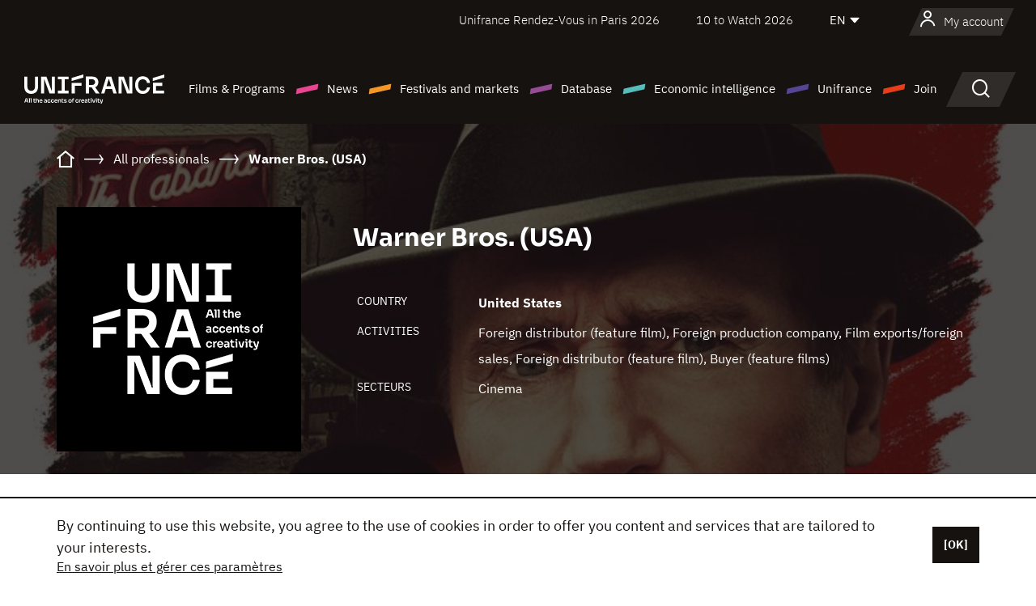

--- FILE ---
content_type: text/html; charset=utf-8
request_url: https://www.google.com/recaptcha/api2/anchor?ar=1&k=6LcJfHopAAAAAJA2ysQXhcpcbIYJi36tX6uIGLaU&co=aHR0cHM6Ly9lbi51bmlmcmFuY2Uub3JnOjQ0Mw..&hl=en&v=N67nZn4AqZkNcbeMu4prBgzg&size=normal&anchor-ms=20000&execute-ms=30000&cb=gvl6nwxpm2ej
body_size: 49140
content:
<!DOCTYPE HTML><html dir="ltr" lang="en"><head><meta http-equiv="Content-Type" content="text/html; charset=UTF-8">
<meta http-equiv="X-UA-Compatible" content="IE=edge">
<title>reCAPTCHA</title>
<style type="text/css">
/* cyrillic-ext */
@font-face {
  font-family: 'Roboto';
  font-style: normal;
  font-weight: 400;
  font-stretch: 100%;
  src: url(//fonts.gstatic.com/s/roboto/v48/KFO7CnqEu92Fr1ME7kSn66aGLdTylUAMa3GUBHMdazTgWw.woff2) format('woff2');
  unicode-range: U+0460-052F, U+1C80-1C8A, U+20B4, U+2DE0-2DFF, U+A640-A69F, U+FE2E-FE2F;
}
/* cyrillic */
@font-face {
  font-family: 'Roboto';
  font-style: normal;
  font-weight: 400;
  font-stretch: 100%;
  src: url(//fonts.gstatic.com/s/roboto/v48/KFO7CnqEu92Fr1ME7kSn66aGLdTylUAMa3iUBHMdazTgWw.woff2) format('woff2');
  unicode-range: U+0301, U+0400-045F, U+0490-0491, U+04B0-04B1, U+2116;
}
/* greek-ext */
@font-face {
  font-family: 'Roboto';
  font-style: normal;
  font-weight: 400;
  font-stretch: 100%;
  src: url(//fonts.gstatic.com/s/roboto/v48/KFO7CnqEu92Fr1ME7kSn66aGLdTylUAMa3CUBHMdazTgWw.woff2) format('woff2');
  unicode-range: U+1F00-1FFF;
}
/* greek */
@font-face {
  font-family: 'Roboto';
  font-style: normal;
  font-weight: 400;
  font-stretch: 100%;
  src: url(//fonts.gstatic.com/s/roboto/v48/KFO7CnqEu92Fr1ME7kSn66aGLdTylUAMa3-UBHMdazTgWw.woff2) format('woff2');
  unicode-range: U+0370-0377, U+037A-037F, U+0384-038A, U+038C, U+038E-03A1, U+03A3-03FF;
}
/* math */
@font-face {
  font-family: 'Roboto';
  font-style: normal;
  font-weight: 400;
  font-stretch: 100%;
  src: url(//fonts.gstatic.com/s/roboto/v48/KFO7CnqEu92Fr1ME7kSn66aGLdTylUAMawCUBHMdazTgWw.woff2) format('woff2');
  unicode-range: U+0302-0303, U+0305, U+0307-0308, U+0310, U+0312, U+0315, U+031A, U+0326-0327, U+032C, U+032F-0330, U+0332-0333, U+0338, U+033A, U+0346, U+034D, U+0391-03A1, U+03A3-03A9, U+03B1-03C9, U+03D1, U+03D5-03D6, U+03F0-03F1, U+03F4-03F5, U+2016-2017, U+2034-2038, U+203C, U+2040, U+2043, U+2047, U+2050, U+2057, U+205F, U+2070-2071, U+2074-208E, U+2090-209C, U+20D0-20DC, U+20E1, U+20E5-20EF, U+2100-2112, U+2114-2115, U+2117-2121, U+2123-214F, U+2190, U+2192, U+2194-21AE, U+21B0-21E5, U+21F1-21F2, U+21F4-2211, U+2213-2214, U+2216-22FF, U+2308-230B, U+2310, U+2319, U+231C-2321, U+2336-237A, U+237C, U+2395, U+239B-23B7, U+23D0, U+23DC-23E1, U+2474-2475, U+25AF, U+25B3, U+25B7, U+25BD, U+25C1, U+25CA, U+25CC, U+25FB, U+266D-266F, U+27C0-27FF, U+2900-2AFF, U+2B0E-2B11, U+2B30-2B4C, U+2BFE, U+3030, U+FF5B, U+FF5D, U+1D400-1D7FF, U+1EE00-1EEFF;
}
/* symbols */
@font-face {
  font-family: 'Roboto';
  font-style: normal;
  font-weight: 400;
  font-stretch: 100%;
  src: url(//fonts.gstatic.com/s/roboto/v48/KFO7CnqEu92Fr1ME7kSn66aGLdTylUAMaxKUBHMdazTgWw.woff2) format('woff2');
  unicode-range: U+0001-000C, U+000E-001F, U+007F-009F, U+20DD-20E0, U+20E2-20E4, U+2150-218F, U+2190, U+2192, U+2194-2199, U+21AF, U+21E6-21F0, U+21F3, U+2218-2219, U+2299, U+22C4-22C6, U+2300-243F, U+2440-244A, U+2460-24FF, U+25A0-27BF, U+2800-28FF, U+2921-2922, U+2981, U+29BF, U+29EB, U+2B00-2BFF, U+4DC0-4DFF, U+FFF9-FFFB, U+10140-1018E, U+10190-1019C, U+101A0, U+101D0-101FD, U+102E0-102FB, U+10E60-10E7E, U+1D2C0-1D2D3, U+1D2E0-1D37F, U+1F000-1F0FF, U+1F100-1F1AD, U+1F1E6-1F1FF, U+1F30D-1F30F, U+1F315, U+1F31C, U+1F31E, U+1F320-1F32C, U+1F336, U+1F378, U+1F37D, U+1F382, U+1F393-1F39F, U+1F3A7-1F3A8, U+1F3AC-1F3AF, U+1F3C2, U+1F3C4-1F3C6, U+1F3CA-1F3CE, U+1F3D4-1F3E0, U+1F3ED, U+1F3F1-1F3F3, U+1F3F5-1F3F7, U+1F408, U+1F415, U+1F41F, U+1F426, U+1F43F, U+1F441-1F442, U+1F444, U+1F446-1F449, U+1F44C-1F44E, U+1F453, U+1F46A, U+1F47D, U+1F4A3, U+1F4B0, U+1F4B3, U+1F4B9, U+1F4BB, U+1F4BF, U+1F4C8-1F4CB, U+1F4D6, U+1F4DA, U+1F4DF, U+1F4E3-1F4E6, U+1F4EA-1F4ED, U+1F4F7, U+1F4F9-1F4FB, U+1F4FD-1F4FE, U+1F503, U+1F507-1F50B, U+1F50D, U+1F512-1F513, U+1F53E-1F54A, U+1F54F-1F5FA, U+1F610, U+1F650-1F67F, U+1F687, U+1F68D, U+1F691, U+1F694, U+1F698, U+1F6AD, U+1F6B2, U+1F6B9-1F6BA, U+1F6BC, U+1F6C6-1F6CF, U+1F6D3-1F6D7, U+1F6E0-1F6EA, U+1F6F0-1F6F3, U+1F6F7-1F6FC, U+1F700-1F7FF, U+1F800-1F80B, U+1F810-1F847, U+1F850-1F859, U+1F860-1F887, U+1F890-1F8AD, U+1F8B0-1F8BB, U+1F8C0-1F8C1, U+1F900-1F90B, U+1F93B, U+1F946, U+1F984, U+1F996, U+1F9E9, U+1FA00-1FA6F, U+1FA70-1FA7C, U+1FA80-1FA89, U+1FA8F-1FAC6, U+1FACE-1FADC, U+1FADF-1FAE9, U+1FAF0-1FAF8, U+1FB00-1FBFF;
}
/* vietnamese */
@font-face {
  font-family: 'Roboto';
  font-style: normal;
  font-weight: 400;
  font-stretch: 100%;
  src: url(//fonts.gstatic.com/s/roboto/v48/KFO7CnqEu92Fr1ME7kSn66aGLdTylUAMa3OUBHMdazTgWw.woff2) format('woff2');
  unicode-range: U+0102-0103, U+0110-0111, U+0128-0129, U+0168-0169, U+01A0-01A1, U+01AF-01B0, U+0300-0301, U+0303-0304, U+0308-0309, U+0323, U+0329, U+1EA0-1EF9, U+20AB;
}
/* latin-ext */
@font-face {
  font-family: 'Roboto';
  font-style: normal;
  font-weight: 400;
  font-stretch: 100%;
  src: url(//fonts.gstatic.com/s/roboto/v48/KFO7CnqEu92Fr1ME7kSn66aGLdTylUAMa3KUBHMdazTgWw.woff2) format('woff2');
  unicode-range: U+0100-02BA, U+02BD-02C5, U+02C7-02CC, U+02CE-02D7, U+02DD-02FF, U+0304, U+0308, U+0329, U+1D00-1DBF, U+1E00-1E9F, U+1EF2-1EFF, U+2020, U+20A0-20AB, U+20AD-20C0, U+2113, U+2C60-2C7F, U+A720-A7FF;
}
/* latin */
@font-face {
  font-family: 'Roboto';
  font-style: normal;
  font-weight: 400;
  font-stretch: 100%;
  src: url(//fonts.gstatic.com/s/roboto/v48/KFO7CnqEu92Fr1ME7kSn66aGLdTylUAMa3yUBHMdazQ.woff2) format('woff2');
  unicode-range: U+0000-00FF, U+0131, U+0152-0153, U+02BB-02BC, U+02C6, U+02DA, U+02DC, U+0304, U+0308, U+0329, U+2000-206F, U+20AC, U+2122, U+2191, U+2193, U+2212, U+2215, U+FEFF, U+FFFD;
}
/* cyrillic-ext */
@font-face {
  font-family: 'Roboto';
  font-style: normal;
  font-weight: 500;
  font-stretch: 100%;
  src: url(//fonts.gstatic.com/s/roboto/v48/KFO7CnqEu92Fr1ME7kSn66aGLdTylUAMa3GUBHMdazTgWw.woff2) format('woff2');
  unicode-range: U+0460-052F, U+1C80-1C8A, U+20B4, U+2DE0-2DFF, U+A640-A69F, U+FE2E-FE2F;
}
/* cyrillic */
@font-face {
  font-family: 'Roboto';
  font-style: normal;
  font-weight: 500;
  font-stretch: 100%;
  src: url(//fonts.gstatic.com/s/roboto/v48/KFO7CnqEu92Fr1ME7kSn66aGLdTylUAMa3iUBHMdazTgWw.woff2) format('woff2');
  unicode-range: U+0301, U+0400-045F, U+0490-0491, U+04B0-04B1, U+2116;
}
/* greek-ext */
@font-face {
  font-family: 'Roboto';
  font-style: normal;
  font-weight: 500;
  font-stretch: 100%;
  src: url(//fonts.gstatic.com/s/roboto/v48/KFO7CnqEu92Fr1ME7kSn66aGLdTylUAMa3CUBHMdazTgWw.woff2) format('woff2');
  unicode-range: U+1F00-1FFF;
}
/* greek */
@font-face {
  font-family: 'Roboto';
  font-style: normal;
  font-weight: 500;
  font-stretch: 100%;
  src: url(//fonts.gstatic.com/s/roboto/v48/KFO7CnqEu92Fr1ME7kSn66aGLdTylUAMa3-UBHMdazTgWw.woff2) format('woff2');
  unicode-range: U+0370-0377, U+037A-037F, U+0384-038A, U+038C, U+038E-03A1, U+03A3-03FF;
}
/* math */
@font-face {
  font-family: 'Roboto';
  font-style: normal;
  font-weight: 500;
  font-stretch: 100%;
  src: url(//fonts.gstatic.com/s/roboto/v48/KFO7CnqEu92Fr1ME7kSn66aGLdTylUAMawCUBHMdazTgWw.woff2) format('woff2');
  unicode-range: U+0302-0303, U+0305, U+0307-0308, U+0310, U+0312, U+0315, U+031A, U+0326-0327, U+032C, U+032F-0330, U+0332-0333, U+0338, U+033A, U+0346, U+034D, U+0391-03A1, U+03A3-03A9, U+03B1-03C9, U+03D1, U+03D5-03D6, U+03F0-03F1, U+03F4-03F5, U+2016-2017, U+2034-2038, U+203C, U+2040, U+2043, U+2047, U+2050, U+2057, U+205F, U+2070-2071, U+2074-208E, U+2090-209C, U+20D0-20DC, U+20E1, U+20E5-20EF, U+2100-2112, U+2114-2115, U+2117-2121, U+2123-214F, U+2190, U+2192, U+2194-21AE, U+21B0-21E5, U+21F1-21F2, U+21F4-2211, U+2213-2214, U+2216-22FF, U+2308-230B, U+2310, U+2319, U+231C-2321, U+2336-237A, U+237C, U+2395, U+239B-23B7, U+23D0, U+23DC-23E1, U+2474-2475, U+25AF, U+25B3, U+25B7, U+25BD, U+25C1, U+25CA, U+25CC, U+25FB, U+266D-266F, U+27C0-27FF, U+2900-2AFF, U+2B0E-2B11, U+2B30-2B4C, U+2BFE, U+3030, U+FF5B, U+FF5D, U+1D400-1D7FF, U+1EE00-1EEFF;
}
/* symbols */
@font-face {
  font-family: 'Roboto';
  font-style: normal;
  font-weight: 500;
  font-stretch: 100%;
  src: url(//fonts.gstatic.com/s/roboto/v48/KFO7CnqEu92Fr1ME7kSn66aGLdTylUAMaxKUBHMdazTgWw.woff2) format('woff2');
  unicode-range: U+0001-000C, U+000E-001F, U+007F-009F, U+20DD-20E0, U+20E2-20E4, U+2150-218F, U+2190, U+2192, U+2194-2199, U+21AF, U+21E6-21F0, U+21F3, U+2218-2219, U+2299, U+22C4-22C6, U+2300-243F, U+2440-244A, U+2460-24FF, U+25A0-27BF, U+2800-28FF, U+2921-2922, U+2981, U+29BF, U+29EB, U+2B00-2BFF, U+4DC0-4DFF, U+FFF9-FFFB, U+10140-1018E, U+10190-1019C, U+101A0, U+101D0-101FD, U+102E0-102FB, U+10E60-10E7E, U+1D2C0-1D2D3, U+1D2E0-1D37F, U+1F000-1F0FF, U+1F100-1F1AD, U+1F1E6-1F1FF, U+1F30D-1F30F, U+1F315, U+1F31C, U+1F31E, U+1F320-1F32C, U+1F336, U+1F378, U+1F37D, U+1F382, U+1F393-1F39F, U+1F3A7-1F3A8, U+1F3AC-1F3AF, U+1F3C2, U+1F3C4-1F3C6, U+1F3CA-1F3CE, U+1F3D4-1F3E0, U+1F3ED, U+1F3F1-1F3F3, U+1F3F5-1F3F7, U+1F408, U+1F415, U+1F41F, U+1F426, U+1F43F, U+1F441-1F442, U+1F444, U+1F446-1F449, U+1F44C-1F44E, U+1F453, U+1F46A, U+1F47D, U+1F4A3, U+1F4B0, U+1F4B3, U+1F4B9, U+1F4BB, U+1F4BF, U+1F4C8-1F4CB, U+1F4D6, U+1F4DA, U+1F4DF, U+1F4E3-1F4E6, U+1F4EA-1F4ED, U+1F4F7, U+1F4F9-1F4FB, U+1F4FD-1F4FE, U+1F503, U+1F507-1F50B, U+1F50D, U+1F512-1F513, U+1F53E-1F54A, U+1F54F-1F5FA, U+1F610, U+1F650-1F67F, U+1F687, U+1F68D, U+1F691, U+1F694, U+1F698, U+1F6AD, U+1F6B2, U+1F6B9-1F6BA, U+1F6BC, U+1F6C6-1F6CF, U+1F6D3-1F6D7, U+1F6E0-1F6EA, U+1F6F0-1F6F3, U+1F6F7-1F6FC, U+1F700-1F7FF, U+1F800-1F80B, U+1F810-1F847, U+1F850-1F859, U+1F860-1F887, U+1F890-1F8AD, U+1F8B0-1F8BB, U+1F8C0-1F8C1, U+1F900-1F90B, U+1F93B, U+1F946, U+1F984, U+1F996, U+1F9E9, U+1FA00-1FA6F, U+1FA70-1FA7C, U+1FA80-1FA89, U+1FA8F-1FAC6, U+1FACE-1FADC, U+1FADF-1FAE9, U+1FAF0-1FAF8, U+1FB00-1FBFF;
}
/* vietnamese */
@font-face {
  font-family: 'Roboto';
  font-style: normal;
  font-weight: 500;
  font-stretch: 100%;
  src: url(//fonts.gstatic.com/s/roboto/v48/KFO7CnqEu92Fr1ME7kSn66aGLdTylUAMa3OUBHMdazTgWw.woff2) format('woff2');
  unicode-range: U+0102-0103, U+0110-0111, U+0128-0129, U+0168-0169, U+01A0-01A1, U+01AF-01B0, U+0300-0301, U+0303-0304, U+0308-0309, U+0323, U+0329, U+1EA0-1EF9, U+20AB;
}
/* latin-ext */
@font-face {
  font-family: 'Roboto';
  font-style: normal;
  font-weight: 500;
  font-stretch: 100%;
  src: url(//fonts.gstatic.com/s/roboto/v48/KFO7CnqEu92Fr1ME7kSn66aGLdTylUAMa3KUBHMdazTgWw.woff2) format('woff2');
  unicode-range: U+0100-02BA, U+02BD-02C5, U+02C7-02CC, U+02CE-02D7, U+02DD-02FF, U+0304, U+0308, U+0329, U+1D00-1DBF, U+1E00-1E9F, U+1EF2-1EFF, U+2020, U+20A0-20AB, U+20AD-20C0, U+2113, U+2C60-2C7F, U+A720-A7FF;
}
/* latin */
@font-face {
  font-family: 'Roboto';
  font-style: normal;
  font-weight: 500;
  font-stretch: 100%;
  src: url(//fonts.gstatic.com/s/roboto/v48/KFO7CnqEu92Fr1ME7kSn66aGLdTylUAMa3yUBHMdazQ.woff2) format('woff2');
  unicode-range: U+0000-00FF, U+0131, U+0152-0153, U+02BB-02BC, U+02C6, U+02DA, U+02DC, U+0304, U+0308, U+0329, U+2000-206F, U+20AC, U+2122, U+2191, U+2193, U+2212, U+2215, U+FEFF, U+FFFD;
}
/* cyrillic-ext */
@font-face {
  font-family: 'Roboto';
  font-style: normal;
  font-weight: 900;
  font-stretch: 100%;
  src: url(//fonts.gstatic.com/s/roboto/v48/KFO7CnqEu92Fr1ME7kSn66aGLdTylUAMa3GUBHMdazTgWw.woff2) format('woff2');
  unicode-range: U+0460-052F, U+1C80-1C8A, U+20B4, U+2DE0-2DFF, U+A640-A69F, U+FE2E-FE2F;
}
/* cyrillic */
@font-face {
  font-family: 'Roboto';
  font-style: normal;
  font-weight: 900;
  font-stretch: 100%;
  src: url(//fonts.gstatic.com/s/roboto/v48/KFO7CnqEu92Fr1ME7kSn66aGLdTylUAMa3iUBHMdazTgWw.woff2) format('woff2');
  unicode-range: U+0301, U+0400-045F, U+0490-0491, U+04B0-04B1, U+2116;
}
/* greek-ext */
@font-face {
  font-family: 'Roboto';
  font-style: normal;
  font-weight: 900;
  font-stretch: 100%;
  src: url(//fonts.gstatic.com/s/roboto/v48/KFO7CnqEu92Fr1ME7kSn66aGLdTylUAMa3CUBHMdazTgWw.woff2) format('woff2');
  unicode-range: U+1F00-1FFF;
}
/* greek */
@font-face {
  font-family: 'Roboto';
  font-style: normal;
  font-weight: 900;
  font-stretch: 100%;
  src: url(//fonts.gstatic.com/s/roboto/v48/KFO7CnqEu92Fr1ME7kSn66aGLdTylUAMa3-UBHMdazTgWw.woff2) format('woff2');
  unicode-range: U+0370-0377, U+037A-037F, U+0384-038A, U+038C, U+038E-03A1, U+03A3-03FF;
}
/* math */
@font-face {
  font-family: 'Roboto';
  font-style: normal;
  font-weight: 900;
  font-stretch: 100%;
  src: url(//fonts.gstatic.com/s/roboto/v48/KFO7CnqEu92Fr1ME7kSn66aGLdTylUAMawCUBHMdazTgWw.woff2) format('woff2');
  unicode-range: U+0302-0303, U+0305, U+0307-0308, U+0310, U+0312, U+0315, U+031A, U+0326-0327, U+032C, U+032F-0330, U+0332-0333, U+0338, U+033A, U+0346, U+034D, U+0391-03A1, U+03A3-03A9, U+03B1-03C9, U+03D1, U+03D5-03D6, U+03F0-03F1, U+03F4-03F5, U+2016-2017, U+2034-2038, U+203C, U+2040, U+2043, U+2047, U+2050, U+2057, U+205F, U+2070-2071, U+2074-208E, U+2090-209C, U+20D0-20DC, U+20E1, U+20E5-20EF, U+2100-2112, U+2114-2115, U+2117-2121, U+2123-214F, U+2190, U+2192, U+2194-21AE, U+21B0-21E5, U+21F1-21F2, U+21F4-2211, U+2213-2214, U+2216-22FF, U+2308-230B, U+2310, U+2319, U+231C-2321, U+2336-237A, U+237C, U+2395, U+239B-23B7, U+23D0, U+23DC-23E1, U+2474-2475, U+25AF, U+25B3, U+25B7, U+25BD, U+25C1, U+25CA, U+25CC, U+25FB, U+266D-266F, U+27C0-27FF, U+2900-2AFF, U+2B0E-2B11, U+2B30-2B4C, U+2BFE, U+3030, U+FF5B, U+FF5D, U+1D400-1D7FF, U+1EE00-1EEFF;
}
/* symbols */
@font-face {
  font-family: 'Roboto';
  font-style: normal;
  font-weight: 900;
  font-stretch: 100%;
  src: url(//fonts.gstatic.com/s/roboto/v48/KFO7CnqEu92Fr1ME7kSn66aGLdTylUAMaxKUBHMdazTgWw.woff2) format('woff2');
  unicode-range: U+0001-000C, U+000E-001F, U+007F-009F, U+20DD-20E0, U+20E2-20E4, U+2150-218F, U+2190, U+2192, U+2194-2199, U+21AF, U+21E6-21F0, U+21F3, U+2218-2219, U+2299, U+22C4-22C6, U+2300-243F, U+2440-244A, U+2460-24FF, U+25A0-27BF, U+2800-28FF, U+2921-2922, U+2981, U+29BF, U+29EB, U+2B00-2BFF, U+4DC0-4DFF, U+FFF9-FFFB, U+10140-1018E, U+10190-1019C, U+101A0, U+101D0-101FD, U+102E0-102FB, U+10E60-10E7E, U+1D2C0-1D2D3, U+1D2E0-1D37F, U+1F000-1F0FF, U+1F100-1F1AD, U+1F1E6-1F1FF, U+1F30D-1F30F, U+1F315, U+1F31C, U+1F31E, U+1F320-1F32C, U+1F336, U+1F378, U+1F37D, U+1F382, U+1F393-1F39F, U+1F3A7-1F3A8, U+1F3AC-1F3AF, U+1F3C2, U+1F3C4-1F3C6, U+1F3CA-1F3CE, U+1F3D4-1F3E0, U+1F3ED, U+1F3F1-1F3F3, U+1F3F5-1F3F7, U+1F408, U+1F415, U+1F41F, U+1F426, U+1F43F, U+1F441-1F442, U+1F444, U+1F446-1F449, U+1F44C-1F44E, U+1F453, U+1F46A, U+1F47D, U+1F4A3, U+1F4B0, U+1F4B3, U+1F4B9, U+1F4BB, U+1F4BF, U+1F4C8-1F4CB, U+1F4D6, U+1F4DA, U+1F4DF, U+1F4E3-1F4E6, U+1F4EA-1F4ED, U+1F4F7, U+1F4F9-1F4FB, U+1F4FD-1F4FE, U+1F503, U+1F507-1F50B, U+1F50D, U+1F512-1F513, U+1F53E-1F54A, U+1F54F-1F5FA, U+1F610, U+1F650-1F67F, U+1F687, U+1F68D, U+1F691, U+1F694, U+1F698, U+1F6AD, U+1F6B2, U+1F6B9-1F6BA, U+1F6BC, U+1F6C6-1F6CF, U+1F6D3-1F6D7, U+1F6E0-1F6EA, U+1F6F0-1F6F3, U+1F6F7-1F6FC, U+1F700-1F7FF, U+1F800-1F80B, U+1F810-1F847, U+1F850-1F859, U+1F860-1F887, U+1F890-1F8AD, U+1F8B0-1F8BB, U+1F8C0-1F8C1, U+1F900-1F90B, U+1F93B, U+1F946, U+1F984, U+1F996, U+1F9E9, U+1FA00-1FA6F, U+1FA70-1FA7C, U+1FA80-1FA89, U+1FA8F-1FAC6, U+1FACE-1FADC, U+1FADF-1FAE9, U+1FAF0-1FAF8, U+1FB00-1FBFF;
}
/* vietnamese */
@font-face {
  font-family: 'Roboto';
  font-style: normal;
  font-weight: 900;
  font-stretch: 100%;
  src: url(//fonts.gstatic.com/s/roboto/v48/KFO7CnqEu92Fr1ME7kSn66aGLdTylUAMa3OUBHMdazTgWw.woff2) format('woff2');
  unicode-range: U+0102-0103, U+0110-0111, U+0128-0129, U+0168-0169, U+01A0-01A1, U+01AF-01B0, U+0300-0301, U+0303-0304, U+0308-0309, U+0323, U+0329, U+1EA0-1EF9, U+20AB;
}
/* latin-ext */
@font-face {
  font-family: 'Roboto';
  font-style: normal;
  font-weight: 900;
  font-stretch: 100%;
  src: url(//fonts.gstatic.com/s/roboto/v48/KFO7CnqEu92Fr1ME7kSn66aGLdTylUAMa3KUBHMdazTgWw.woff2) format('woff2');
  unicode-range: U+0100-02BA, U+02BD-02C5, U+02C7-02CC, U+02CE-02D7, U+02DD-02FF, U+0304, U+0308, U+0329, U+1D00-1DBF, U+1E00-1E9F, U+1EF2-1EFF, U+2020, U+20A0-20AB, U+20AD-20C0, U+2113, U+2C60-2C7F, U+A720-A7FF;
}
/* latin */
@font-face {
  font-family: 'Roboto';
  font-style: normal;
  font-weight: 900;
  font-stretch: 100%;
  src: url(//fonts.gstatic.com/s/roboto/v48/KFO7CnqEu92Fr1ME7kSn66aGLdTylUAMa3yUBHMdazQ.woff2) format('woff2');
  unicode-range: U+0000-00FF, U+0131, U+0152-0153, U+02BB-02BC, U+02C6, U+02DA, U+02DC, U+0304, U+0308, U+0329, U+2000-206F, U+20AC, U+2122, U+2191, U+2193, U+2212, U+2215, U+FEFF, U+FFFD;
}

</style>
<link rel="stylesheet" type="text/css" href="https://www.gstatic.com/recaptcha/releases/N67nZn4AqZkNcbeMu4prBgzg/styles__ltr.css">
<script nonce="0fqiIFZ8xqDcaVnskbiwLg" type="text/javascript">window['__recaptcha_api'] = 'https://www.google.com/recaptcha/api2/';</script>
<script type="text/javascript" src="https://www.gstatic.com/recaptcha/releases/N67nZn4AqZkNcbeMu4prBgzg/recaptcha__en.js" nonce="0fqiIFZ8xqDcaVnskbiwLg">
      
    </script></head>
<body><div id="rc-anchor-alert" class="rc-anchor-alert"></div>
<input type="hidden" id="recaptcha-token" value="[base64]">
<script type="text/javascript" nonce="0fqiIFZ8xqDcaVnskbiwLg">
      recaptcha.anchor.Main.init("[\x22ainput\x22,[\x22bgdata\x22,\x22\x22,\[base64]/[base64]/[base64]/ZyhXLGgpOnEoW04sMjEsbF0sVywwKSxoKSxmYWxzZSxmYWxzZSl9Y2F0Y2goayl7RygzNTgsVyk/[base64]/[base64]/[base64]/[base64]/[base64]/[base64]/[base64]/bmV3IEJbT10oRFswXSk6dz09Mj9uZXcgQltPXShEWzBdLERbMV0pOnc9PTM/bmV3IEJbT10oRFswXSxEWzFdLERbMl0pOnc9PTQ/[base64]/[base64]/[base64]/[base64]/[base64]\\u003d\x22,\[base64]\\u003d\\u003d\x22,\x22w5R7w5fDqcKPwpMBXgPCscKBwowrwqJSwq/CgsKiw5rDiklZazBNw7JFG1MvRCPDmcKwwqt4b0NWc24bwr3CnG3DuXzDlhPCjD/Do8K/QCoFw7vDpB1Uw4HClcOYAgrDhcOXeMKCwqZ3SsKOw6pVOBLDlG7DnUbDmlpXwoNFw6crYMK/[base64]/[base64]/Dsm1FIcOVwoZYwo/DsyV7wpNVR8OlUMKlwp7Cn8KBwrDCnF88wqJzwrXCkMO6wrvDs37Dk8OeBsK1wqzCnQZSK248DgfCscKRwpllw4xgwrE1CMKDPMKmwrjDphXCmwklw6xbNXHDucKEwoxoaEpPI8KVwpsnacOHQHBZw6ASwrNFGy3CocOPw5/CucOVNxxUw5jDj8KewpzDmgzDjGTDrXHCocODw7Jww7w0w6XDlQjCjgg5wq8nThTDiMK7Ax7DoMKlEjfCr8OEYcK0SRzDg8KUw6HCjWopM8O0w4fCmx85w5VxwrjDgAQrw5o8ciNofcOtwpNDw5ADw7crA3p7w78+wqVoVGgOB8O0w6TDq0pew4llbQgcVF/DvMKjw6J+e8OTFsOfMcORKsK8wrHChzk9w4nCkcKsDsKDw6FFGsOjXylSEENFwqR0wrJ+EMO7J1LDjxwFEMOlwq/DmcK0w4g/[base64]/H8KuZWMvwrLCm3c0w53CsW7CjsOrd8OKWxjCtsOdwrjDuMKdw5cSw7zCtMOgwpTCmlFZwpFYOUjDvcKWwpXCtcKUWyEqEg05wp8GTsKDwpdyecKCwrDCtMK4woXDncKbw61/w4bDjsOWw5xDwp5ywqjCqSoiWcK7UxJKwq3CvsOYwoZew7Jtw4zDlQgme8KPPcOwCmYBI39EFHYdez3CqjHDmSHCicKxwpNwwrLDl8O5e0I9eCBOwrEtZsOVwpvDnMOMwo5pUcKhw54VU8OXwqgObsONZk3CmMKufTHCgsODAncSIcOtw4JGXytNC1/[base64]/[base64]/DlMKcw6LCumpzW8KmwrTDqS4Sw6rDu8KSFcOOw5nDh8OtVEYUw7PCiy4nwp7CosKIJ182WcOVWB7DksO6wq/Dvip2EMK4IlbDt8KZcy8bbMOTT1Jnw63CjE4Jw7VNJF/DhMKcwpDDkcO7w6DDgcOlesO/w5/ClsK5aMOpw5PDhsKswp/Dl3g4N8Oiwo7Dl8O2w6sJOQEta8O6w6jDkjdRw6RTw6/DnnNVwpvCgWzCoMKtw5HDgcOhwrfCs8K7UcOmD8KDXMOKw5BDwrdFw4hMw5/CvMOxw60oQsKGTU3CvQzCrzfDn8K1wqLCjVLClcKucxhQdAvCrBnDtMOePcKaUHvClsKeC146dMOoWWDCqMKpDMOTw4NRQUk5w4PDg8KEwpHDmw8fwqrDpsKxNcKXGMOIdRHDg0A3dzXDhkbCjgvDtjw8wohHB8OKw5FcB8OmfcKWL8OawoJmDR/DnMOLw694NMO7woJqwq7CkD1bw6LDjgFtfnt0LwzCo8Kow4NFwovDkMOdw4RHw4/DjXANw5JTVMKNecKtcsKOw4vDj8K2TizDlmVTwplswpcewrxDw7R/P8Kcw5HComVxI8OlAT/DqMKwclXDj2leeHbDiCXDuGzDkMKew59pwrp0bTnDkjYGw7nCvcKYw6dOOMK0YxjDozPDnsKgw54fb8KRw4dDX8OyworCocK0w7/[base64]/L8KvZjnCgsO0DMKQIsO9wpAfw6Z0cMOjOMKRDcODw6bDosKPw5nDncOsGRLDkcOlwoM8wpnDv1sMw6JQwqrDogBcwq7CqXxKwq/DvMKPOygjAcKzw4o3LU/Dgw3Dg8Khwp07wpfCnALCtMK6w7grZgdNwrsaw6bDlMK3QcO7wpPDtsKawqwJw77CjcKAwoQoAsKLwoEjw7PCpwJUEyY+w7PDgXoBw57Ck8KlCMOnwpBZBsO6d8OiwrQtworDpcKywqzDj0PDjSfDjnfDmiXDhMKdCH7DscOYw50yTnnDvRnCiUjDjB/DjS4YwqDChMOiPFoEw5Imw6vDjcKQwrcfPsO+V8KLw4QwwrlUYMK9w5nCqMO8w7lDWMKsHA3CtmrCkMKDHwzDjwFjPsKIwooOwoXCmsKPGwnCoy8LOsKXeMK2MlgPw5QvQ8OwE8KWE8OfwoxJwqdXZMOKw5ZDChNrwq9XHsK3wqBmw6N2w7zCgRt0H8OowrUcwog/wrvCsMO5wqDCs8OYRsOAVDsGw41sPsOhwojCi1fCvcOrwr7DusKyFjHCmwXDv8KzGcOdPQ4IMFk7w5LDmsO9w6YAwpNOw7RPw4xOOVB5ODkcwpvCiUBuBcK2woDCiMK6SyXDksKKdRU1wr5hDcOKwoLDrcOmw7lNP09Mw5N/IMOqCx/CmsOCwoUJwojCj8ONP8KET8O6Q8O3XcK+wqfCrMKmwpPDoCfDvcOCQ8KYw6U5InLCoF3CpcOtwrfChsKtw5LDlkTCncOcw7wyVMKdcMOJd2BMw7h2w4lGaVppVcOMfWHCpAPCrMKmFT/[base64]/DtMKOw61PwpRTw7rCjhp6WMKuahoww47Dl0jCvsOTwrZvw6XCoMOschxZP8Ogw5nCp8KOA8Ocw5lLw60tw5VpKMOww6PCpsO7w43CksOCwowCJsOTOUPCiAp3wq9lwr5KBMOfDyZnOTfCssKLTwN1B0dQw7Ycwo7CjA/Cg2BCwpMnL8OzQsOwwpFhYMOAHElAwp/CvsKPTsOjwq3DikhBWcKiw63CgMK0fB7DoMO+TsOhw47DqsKaHsO4f8Oawr3DsX1bw6oZwrvDgk1EXMK1SzB2w5zCujTCvcOBIcO9e8ONw6nChcObVMKhwonDqMOJwqkXJBMLwofCscKDw6RVQsOfdsK/wrR0esKwwpx0w4/CkcOVV8OIw5/DhcKkF17DgAbDu8KPw63ChcKraAtxNcOXesOmwqk4wowDBV8JLzRww67CmlTCvcKFeA7Djl3Cu000anzDuylHAsKSe8OTHV7CqBHDkMKrwqY/[base64]/Dm8KGw4/CpMKJaUzDgcO/wojDvcOMH0wIw5lkFQ9cOcOaaMOBRcK2wqBXw71+LRMPw6PDlFBOw5E3w4DCmCs2wrLCscOAwqHChABJcyN/Vx3Cm8OUPF44woBUf8Oiw6prC8OBA8Kgw47Dg3zDssKQw5vDtjJvwq/CujfCnMOqOcKKw6HCm0g6w78+NMO+w6dyEEXCn0MdVcOkwpXCrcOcw7PCqwNUwr09IDLDvDLCrkzDtsKUYUEdw5DDksOcw4vDpMKfwpnCrcOYG1bCgMKHw53DklJSwqTCl13DkMOwKsK/w6bDkcKyaRLCrEXCncKcU8K9w6bCqj4mw5HCvcO9w7puAcKVFE7CtMK/M3FVwpvCjCVIX8OTwphWZsKsw7dYwogkwpIdwqt7Z8Kgw6LDnsKowrfDksKuGEPDtGDDlGDCglFtwq/CpW0GW8KMw5dOP8KgTQMiXyViEMKhwq3DvsKVwqfCl8K+cMKGHm86bMK1SH9Owp3DmMO8wp7CicO1w7haw7hJF8KHwp/DtQnDlX44w4xIw4tpwo/[base64]/w47CtMOrEhLDtRrDqMKlw6fDkF7DsGosUcKxPSDDiFvCt8OUw5xZZMKHbzkFesKiw6HCuw3DpsKALMOdw6zCt8Krwpo/UBPCqUbDswIdw7xHwp7DpsK7w4XCmcKAw5fCoiRhRcKSW2I2cmrDnH52w4DDogjCtmbClsKjwppgw6AWAsKfe8OZZ8Klw7l9YhPDkcKxw6lkSMOhaQHCtcKzw7rDvcOpSBbChRsbcsKPwrrCnlDCqUnDmRnCtMKkaMO7w5l/e8OtciNHKMOjwqjCqsKNwphFCE/DnsOHwq7CpWDDi0DDlgJkZMO1ccOow5PCiMOIwpvCqx7CssKFGMKiNEHDqMOHwr1ZWULDmR/DrsKjRQduw5pTw4YKw6hKw5TDpsOyWMOOwrDDjMOrS08Swp88wqY5TMOVHWlUwpNXw6HDocOPYyRlLsODwpHCusOGwrfDnTEpGcOmPcKxXycRcXzCm1Iowq7DmMO9wqLDn8KEw6LDk8Opw6YPwoPCsQ0gwqB/JDZhGsKSw63Dtn/CnzjCq3JSw4TCscKMFHjDuHlueUjCpn/Cvk8Fw5plw4HDmsOWw6LDs1DDksKKw6vDqcO7w7NkasOZLcOcTSZaaSEmbcOgwpZnwrBMwppTw4Mxw7B/w5clw6nDs8OHADIXwqlteiTDmMKyMcK3w5rCucKRFMOjKQfDgxrCjMKlGB/CkMKhwpnCpMOse8OUUcO3JsKQXBTDrcKaZxE7wrZ9GMOiw5EpwonDn8KKBBZ0woQSW8K8QsKTLjvDqUzDssKoAsOYT8KsUsKAHCJuw7Y2w5gEwrlHVMO3w5vCj3PDmcOVwofCscK/w4HClcKBw47CscO/w7DDjgBvU3NDcsK9wpYlZGnCiw/DoCLCuMKuEcK6wr8bfMK0UMKcXcKPTWBmLcOlLVFyKhnClT3DmCNrNsORw6nDuMOqw64DPXDDknIKwqjDhjHClEJfwoLDncKeDBbDqGHCiMOECEPDkSzCs8OOFsO/X8K3wpfDhMKewow9w5XDssODLQnCtzDCpnzCnVJHwoXDmk4DVXEIWcOEZsK1w6jDs8KEGcOLwr0zAsOPwpLDnMKlw6LDmsK1wrnCrzjCgxPCr2xhJQ/DgDTCm1DCscO0KcO/cW18GC7CtMKLKH/CscK9w4zCjcOCXiQ1wpnDozbDgcKawqxfw6I8JMKrGsKDM8KyHQfCgVrDuMOnZ0ZLw5UqwpZ0w5/CuVM9WGEJMcONw5xSYgPCo8KQf8KUGcKfw7xqw4HDlCfCoGnCig3DnsKmP8KgKGtDMixYKsKlPsKjFMO9BjcGw4/CtlnDn8O6ZMKDwqzCvcOIwpRsTcKjwofDoCnCq8KNwoHCjAp0wp1Uw53CiMKEw53CjUjDvhk5wpXCo8Oaw5wBwrvDojMSwo3CrHxBCMOeM8Ozw5JPw7d3w4vCscOUBiJ9w5dOw5XCjV/DglnDhWXDmX4Aw4J6SsK+f2fDnjgUe2AgWMKSwqbCqRFwwp7DgcOkw5LDjHdyE2AZw7nDhm3DmXwBChtBWsKRwqcbcsOIw6/DugEuGMOAwqnCs8KORsO9JsOhwo5qU8OMMksRE8OxwqDDmcOVwq9hwoZMWS3CogTDkcOTw5vDocO0cAc/I3VeSUvDgWzCoBrDujFxw5HCpmTCoijCuMKUw78kwpwcH2tEMsOywqnDlTMsworCuzJuwpvCokEpwoMIw5Nfw7EBw7jChsKeP8OCwrF/ZFZPw7LDnnDCg8KeTjBvwqPCvAk9IcOcFBkkRyRHKMKKw6HDgMKtbMOawqLDggfDoAXCoChww4LCvCTDqzXDjMO8X1otwozDjzrDh3/Cr8KGXm8vdMKlwq9RByPCj8Ozw6zCqsOJd8OvwoZpZhs7EAnCjALDgcOsO8K9LD/CmGQKecKtwpM0w5tDwqLDpsOwwpjCjsKECMOJbxbDpcOqwpTCo0MjwoRsTsKQw7hNfsKqGnjDj3nDoAMsC8OhV3/[base64]/ChMK6NDPDqy7DqE/ChsOnSsOiw7d0w7p0w65qw48vw7MQwrzDk8KsbMO3w5fDqcOnUsKaU8O4FMOHNsKkw6zDknJJw5MKwph9wrHDsnDCvFjCl1PCm1nDhFnDmQcebR8WwrjCk0zDh8KhEW0FKhnCssK+eBXCtjDDuCPDpsKww6DDusOMHT7Cl0w9wo8/wqVHwrxkwrN5fsKEDltUNkrCqMKOw7pgwpwCAcOOw65lw47DsTHCt8KAcMKNw4XCucKvO8KIwr/CkMOycsO9RsKGwo/DnsOrw5kSwoIMw5TDgklnworCm1XCs8KnwrxKw6fCvsOga3/[base64]/Cim8Vw5DCgTTDq1LDkC9ZTcO+wo1Zw7gvCcOCwqjDhsKEDCjCgAJzQV3CjcKGA8KTwprCiizCr0JJc8Khwqk+w5JyJ3cywonCl8K4WcOyasK0wqpLwr/DiEvDrMKaey3DvVjDt8Kjw511YDHDv1QfwoEfw7RsFkLDrcK1w5BtcV7CpsKNdi3DpG4ewrLCuh/DsxPDvA0Cw7jCpjjDoxtfBWdxw7zCkSDCn8KVWgxwSsOyAljChcOqw6rDshTCnMKJRlZsw61Nw4RjUjTClCDDksOQw7Z/w6jClU/DgQd+w6LDqzZeUEhnwp0JwrbDjsOywq0Cw59CbcO8V3EUAVJDdFnCqMKyw6Y/wpE9wrDDtsOVMsKcU8KsAnnCjz/Ds8OpT10/D0x9w7RIOVnDksKqd8Kwwq3DvUTCi8OYwqrCi8Krw4/CqBrDg8O3DXjDnsKTwobCtMKww6nDocKvOQzCiC7Di8OPw5PDi8OXRsONw5HDj0QyDB0eCcOkKV1MEcOdMcOMIHZdwqfCq8OcTMKBVEolwpTDgUwAwrAeL8Kawr/Cj3sEw5giE8KPw7vCuMOow5zCgMK/AcKAXzZEFG3DmsOaw70ywrNsSkEPwrzDtmLDssOsw4nCiMOIwqPCm8Ouwr0LX8OFej3CsVbDvMOxwoRGMcK/OkDCgDPDnsO2w4bDmsOeWznDmcKnLQ/CmHQHdsOGwoDDmcKvw7FXImhVcRPCmcKMw7swR8OzBQ3DiMKORnnChcO8w5ddTsK0PcKtcsKAJMK0wpxBworCmD0FwqdHw6rDnhdMwrHCsHgFwonDomEcNcOzwqpcw5HDuFDCkm06wpbCqsK4w5vCtcKMw7RaMG9SQ1nCoDB9VMKTT1fDqsK/TQJYZMOLwqcwEwUea8OUw6LCrALCrcOJY8KAfsKEPMOnwoF7aT0WeCUychtpwqPDnmUGJBh4w6dDw60dw7/DtTxkTz5sOlrCgMORw6B4DjAebsKRwo3DoDvCqsObCjPCuCQDIxFpwo7CmBIew5IxdFfChsO5wo7ChDXCgRrDlg4Dw6/[base64]/DkijDtcK8w4TCs3nDuQ7DjzAMOzwtfysEVsKtw6V7wpFcDwAXwqfCqzd/[base64]/[base64]/DgsK5w6NPw5HDvcODXn0gYcKIwqbDlsOOw5wMfBktwr9QbmjCkwzCucO5w7jCrcKRVcKFCC/DgXchwrYcw7NSwqvCgybCrMOROTXCo2DDmMKlw7XDigfDlgHCisO0wq9IFCzCrHAiwocZw7ohwoofMcKXUV4Jw53CjsKmw5vCnxrClj7Ckm/[base64]/Cu8KZw6fCkXnCn8K4esOnDMKgwpvDs01uVEBGe8KJf8KHAMKMwrjCoMOTw4Mqw651w7HCvQgEw5HCpBjDk13CtF7CvHgDw5fDh8KQEcKrwpxHRTIJwr/CrMORA1LCpW5nwpEywrdgLsKxcEsiY8KKOm3Dph99wpYvwojDp8OrXcKqI8OSwolcw5nCisK5SsKGXMO3TcKNcGIOwpLCrcKsBB/[base64]/[base64]/Co8OhNkTClErDqW3DjFnDnUjDijrCljbCr8KNMMOXIMKEMsKrdn/DiFRpwrPCtGoNJG0bNUbDr1zCsQPCgcKpUUxCwpVpwpJ/w5jDpsOHUBENw77Ci8K0wrLDrMK/[base64]/w6Esw4pEwowjwr3DhsOMwoXCjHx8XsOsJsKhw5tUw5LCp8Kww6EqVCVEwrjDqFl7WQfCgzsPEcKew4AXwrrCry9Ywr7DihDDkcOrwrTDr8KTw5PCpsKtw5RvQMKBIT3DtcO8B8K9JsKbw6cjw6bDplwYw7nDp1l4w6/DsFNNIwbDsHjDsMKHwoDDtsKsw7lhEilIw6jCrMKgb8K0w5ZdworCicOtw7/Du8KbNsOjw7nCkmwLw6wrBSUEw6Ioe8OUYjZJw58ywq3CrEcGw7rCm8KCNCEme1vDlijCp8Oiw5bClMKmwr9LBBdDwo/DpAfCjsKuQ0NewpDClMKlw7oeN3gdw6PDnAbCjcK7wrsUbcOvasK7wrjDkFTDs8O4wodCwo8SC8O1woI4U8KOw5fCn8KrwpbDsGbDo8KEwphow7dWwqU0R8Orw6hYwovDkAIhCmzDhMO+w6F/eAEhwobDkzzCq8O8w7s2w5XCti7DsB8/bhDDvX/Dhk4RBGjCiyTCvcK1wqbCoMKVwr1QYsOhVcOPw4vDjyrCs1vCng3DrDLDiEDDrMOUw5Nhwrxtw5FXRgPDkcOywp3DvcO5w63ClCLCnsKVw7FhZhg8wrp6w6A3F17CvMOiw5Z3w6J0IkvDssKpf8OgTWYJw7NOcxPDg8Kbwp3DrcKcd1/Dg1rCvcOIfsKUOsKow43CjsKxJmdKwpnCjMOFDsOZPi3DpnbClcOMw7peNUDCnR/CrMOiwpvDhkY/M8OLw6Esw48Twr81UhRxKj4iw6HDhUMCCsK4wqtlwqNFwqnCosKmwozDt3UxwqNWwoEbNRFswr9+w4cow6bDtU4hw5/CgcOMw4BTMcOmZMOqwrY0wprCoRzDssKJw4rDp8Kiwr8YbcOkw4IbLcKHwqPCmsKJw4dhYMOgwoVJwo/[base64]/IEjCvDbDjwHDqChgJMOFbz4ZwrfCnsOsXcOAEScPWcKBw4QUw4TCm8OjXcKGTGbDrjnCoMKSEcOWDcKOw5kWw53CpT05TMKQw6wNwo9NwoZAw5pMw585wobDicKFcnfDi2JeShTCj1/DgEY6RiJewoM0wrfDt8OawqoOX8KzNxZlPcOGS8K3VcKmwqF4wrx/fMO3Lmluwp3Cm8Onwp7DrzVUU0LClAZ/GcKmcU7DlVrCrlvDucKXJsOOw5XCuMKIeMOfbRnCqsOUwpEmw6goQ8KmwqfDmDjCn8KfQjdTwqY/[base64]/DlcKHw5MJZglQQng6w5VQwph2wrVPw558bjwmJjfCojszw5lQwoFrwqPCt8Onw6zCoiHCocK4SyXCmQbChsKgwoh8w5QaaznDm8KzNAAmR2w8UTjDu0I3w7DDpcKDY8O6ZsK7WwUKw4U5wonCucOSwq1TJsOBwoh+J8OOwowBw4lXfQIhw4jDk8O1wr/[base64]/wonDq8OuwoPDgyZhKsOJU17ClsOKw7xWwr/[base64]/DtsO2wpsGwoTCusOlVyBkQcKbw6bDpFrDj3zCujHCqsKQGT5fB0sjH0tEwqwnw755wp/[base64]/[base64]/CohLCq8Ogw5jCoMKXAwV6w49Cwp5SIkBXMMO8FcKswo/CmMOnC0fDucOhwpc7wqMZw4tdwp3CkcKnQsKOw5jDnU3DkmfDk8KSE8K4NzY0wrPDssKVw5jDljBgw7vDu8K8w4BnSMO3OcKrf8OZQTIresOJw5/Dkndmb8ORCEg5QQLCr0jDqsKlOHB3w67CvUknwo92O3DDny5qw4rDuwzCoAsbYEFkw4rClXlnXsOywrQnwpTDhwdYw5DChVMtbMOvWsOMO8OgK8KAcEDDmgd5w7vCoSbDqi1jZ8KRw7UPwozCvsOKWcOcIGfDsMOrZsOxXsK/wqXDp8KhLBYnc8OowpPCsnDCiWdSwpIuFcKzwrPCrMOIPycFM8O1w6TDt1U8ZcK0w6jChVLDqsOCw7pxfUNpwpbDv1TCsMOnw5Qnwq7Du8KQwpvDrF9HY0rCqsKNbMKuwpvCtsKtwoMbw5LCt8KeP2jCj8O2JzbCocK/TDPClzPCi8O0RRbCiGTDs8K0w7MmJsOpXMOeJ8KCHEfDj8OqFcK9A8KvQMKRwovDp8KbRy1Rw43CtcOuKVTDscOmHMKkOcKqwq1kwplESMKNw4zCtcO9bsOpLj7Cn13CmMOmwrUVw59fw5lsw4fCqV7DsU7DmRbCsizDrMOTSMObwoXCk8Oywq/DtMOuw6/Dj2Z/LMKiX1rDtkQdw5zCtW17w5BOGX7ClzvCnVTCp8OvXcOsVcOGQ8OEO0dbIl1tw6tQHsKBwrnCiX0twopbw6fDssKpScKxw7BWw7fDvzPClj8eCFzClUvCpRY4w4dnw6Z6YUnCpMOYw7jCoMKUw4MPw5XDt8O6wrtIwpMCUMKjMcO8RsO+bMKrw6TDu8OQw7/[base64]/dcK+w5PCm3U7w6XCnsKiwpgPw4HCgGt3PsOnWD/Dm8KtIcONwrgaw48pAlfCusKFPxfDsGZEwoAYVMKtwo3DpDvCkcKHwoJXw7HDkwQyw5sFwq/Dtw3Drk/DuMOrw4PCgSfDpsKPwq/CtcOfwq5Bw7XDticTVR1ywp10PcKCSsK8FMOnwrp1FAHCvWDDnSHDmMKnDlvDgcKUwqfCryM2w4XCn8KyFg3CuF9IX8KoSR7DumpKG3J3KsOmLW8+WG3Do3/Dsw3DncOQw73DucOUTcOsE2vDhcKDeVZ9PMKEw5RcRQLDiV0fKcKWw7zDlcOkPsKSw53CqmzDh8K3w74Ow5DCuiLDicOswpdxwpMQw5rDoMK8HMKSw6p+wqfDinDDqRxmw6rDhgPCpzDDo8OfC8Osa8O9G2Znwq9Xw5krwpTDrS9OaAY/wotrKsOrekEfwr3CkX8bEBXCn8OqccObwrNCw6rCqcK2acKZw6DDksKXbi3Dm8KCfMOEw4bDs1Riwqoow5zDjMK7fXIjwpvDuyckw5vDh1LCqXwhblTCsMKUwrTCny1Tw7LDosK/d19vw7/DuicOwrLCvGUdw7/CnMKuXcK/w5dAw7krX8OpHCrDscOmY8KoeArDlSBRKU5sOkzDumlmE1TDhsODSXggw4QFwpsqB0sUM8K2wrLCvkPDgsOncC/DvMKzAi1LwqUTw683Y8OtNMKiwrElwqLDqsOow7Ipw7tMwpsQQjnDvH/Cq8KpHXVyw6LCgALChMKRwrAXNMODw6jCknwNVMK9OE3CuMOgDsObw5gIwqRHw5F5wp4dJ8OUHHwpw7g3w4jCksO1F1IYw43CrXEhAsK5w7vCg8Ohw6owZTLCmcKMe8OjBBXDpAHDuWDCl8K2PTrDngDChlHDkMKFwozDlWEtE1IULTUFK8KSTsKLw7fCk0/Dm00Lw6bCl0xGOXvDrgXDi8KBwrPClHcWJsOgwqhSw4ZtwqPDq8Kww7YfZ8OkASs2wr1Dw5jCkMKKeCxoBAgfw6N/woIZwojCqUPCgcK3wrcJDMKfwqXChWLDljfDkMKIBDTDrQZDLzHDn8KAaTY5ay/DrMOdbjtOZcOaw4hjNsOEw4jCjjbCkWlFw7k4E0l5w5Q3AmXDo1LCpzTCscOtw4XDgTUdYQXCnGIJwpXDgsKQOD1POHfCtyU3bsOrwo/DgR7Dt1zCpcOawpjDgR3CrBvChMOYwojDkcKka8OOw7htcHFdeG/CiwPCongNwpDDosOiYF9lHsO8wpXCoX7CkywowpzDhXRxUsKnB3/CrwbCvMK7LcOyCzfDncOhVcKBEcKsw5vDjAJqAR7DkWQtwqxRwrTDq8KsYsOnCsK1E8Oow7fDi8Oxw4R2wqkpwqnDqmLCsS4TdGc/w5s3w7PDhQh1ckotWgdLwrZxVWFOJMO1wqbCrwfCli4lGcO4w4RQw5Ukwr/DpcO3wrMyMU7DhMKZDX7Cv2ohwqFKwoTCr8KkWcKxw5BPwqfCr0NuMMOdw53Dqk/DtgHDrMK+w7pQwrtADEtewoHDicK+wq3Chi8pw5zDj8KGw7RdYFZ4wrvDuhrCvgFYw6XDiCfDjDVcw4LDtQLCkT9Tw4TCryrDgsO6LsK3dsOnwqjCqDvCi8OLAcO2dClXwoXDsG3Cm8K1wrTDnsKmPsOIw5LDqSAbP8Klw6vDgsObe8ORw7LCgMO/P8KrwqRxw415axZHXsOREMKUwph0wphrwrVIdEZDDmPDgiDDm8Kqwrc/w7BSwqXDp358IXXCkXkeMcOXHwNrW8O3MMK3wrjDn8OBwqbDg3sGY8O/wqnCvsODSQjCvTgiwozDk8ONHsKUD0ghw7rDkj46fTImwqspwpcAacKGO8KFAGbDlcKDYmXDgMOXA0DDncOhPB94Fx8NesKPwroMMFpywpZQNgPCh3hwNztkC2U3UWHDp8O8wq/Ct8K2acKkFzDCsB3Ci8O4R8K7w6HCuW0OIgEEw4TDhcOdXGHDtsKdwr1lXsOpw7gZwq/CiQbClMOjeV5oOzV6fsKWWHILw7/CjynDhF3Crk7CksKYw6vDh05WfwgxwrvDjmlTwqNgw5tKH8KlXijDksOCasOfwrtMTcOew5TChMKAdhTCuMKhwpd/w5LCosOcTionJcKxw5DDhsK2wrUkC1xkFWp+wqnCtcOxwofDvMKcXMOHAMOswqLDq8ODCUFxwrpKw6hObgxMwqTCoGHChFEQKsO5w7pMYXYmwonDo8KvQ37CqklOZmBOEcKZSsK2wonDsMK2w5IuAcOBwqrDr8Kdw6kBD2g/ZcOvw4t3X8K/Cw3Col7DokRIWsO5w5nDo0MYaDgVwqjDgksgwpfDnzMVQn1HBsOZXDZxw6XCt23CrsO5ZMKqw7fCnX1AwohtfTMDQCbCqcOMw55Dw6nDrsODJl16b8KDcR/CkHXDt8KYQVl3DjLDnMKIYQUoWSciwqAFw7XDt2bDhcKDA8KjREvDscKaLBPDi8ObMhY4worCuVDCisKew77DisKmwpwXwq3DjMKMYA3DtUXCj20OwphrwrvCnjBWw7DCiiTCnARHw5DDtC0ZLsKNw4/[base64]/wodTXsKYKsKCwqwJU8Klwpdww5JyGRsxw5U/wpUWWMOdI0HCizbCkAFNw7nDr8K9wpzChsK7w63CiBvCk0rDicKCSMK/w67CtMKqA8KUw4LCmVV7woYxE8KMw4wCwpNDwpbCpsKXKMKpwrBEwowYbgfDhcObwr7DjjIuwpDDqcK7M8Owwq4Rwp/CnlDDkMKqw7rCjMOEMwDDpH7DlMO1w4oAwrHCuMKLwqBOw5MYBn3ComnCvl7Co8O4OMKtw6ALNA7DtMOpwolNBjfDlsKOw43Dsg/CscO6w7jDpMOzdEx1c8KII1PCqsOIw5YpLcKTw7JbwrEWw5rCnsKeInHCucOCfDhKGMOww5B5OXF4EF7CjwHDnG4Rwql1wr1zBAYVL8OtwoZgS3PCjxDCtXUcw4l1WjPCkcO2HmXDjcKAUQPCmcKrwpQzLVt0Yx0pLSrCnsOMw47DplnCrsO1VcObwr4UwqMwF8O/wpFiwpzCssKYBcKzw75XwrcIQ8KoJMKuw5gzKMKGC8O4wosEw6hxCA1sWBQVc8KGw5DDtxTClSEmDzvDqMKhwrnDiMO2w67DrMKMN30aw488DMKACULCnMKyw4FJw4jCtsOnFcKRwr7Cqnw6wqDCp8O0wrhgJxZJwqvDocK5WiNtWTXDo8ONwpTCkw18PcK3wpDDqcO/[base64]/[base64]/[base64]/Cu8K2wo/ChHTDgsOvw7RHWTlXwrlUw4TCvWBpw4zDnRwpTyXDssKpBxZlw7B2wpc4w6nCgSxbwoDDn8KkKAwoQBZEwqJfwozCpCZua8OudH0ww4nCosKVVcOVJCLCtcONAMOPwoHDtMO/[base64]/Do8OaA8OqwqPDg8OEFBYTOxlSf0TDgkjCiXvDhloXw6tRwpVXw7VaDSQNJ8OsZgZSwrdISX/DlsKZB3DDscKXasK5McOBwq/CucKjw5A5w4dQw643dcO2UsKkw6PDtsOwwpwSL8KYw5hNwpDCl8OoEMOIwrV1wrUIaHVHLAAjwobCgMKlVcKkw7gMw5/DgsKCKcOOw5TCimXCvCnDuEkHwo4mAMOIwqPDp8Ktw6jDthjDrjkhBMKLfhpdwpfDtsK/[base64]/[base64]/DhS/DiQjCrjHDnFY7ASsYDX7DqVo1T2oiw595asOYBW49WE/DkVJlwrF7bMOlU8OUcnQwR8OgwofCok5tdsKbfMO/dcO0w4sSw493w6zCo1YAwodlwoXDoA/[base64]/[base64]/w50CVSMDw4hZJi7CgMOUYwRLwqPDpXDDhcKtwpLDtsKhwqvCmMK5OcK2BsKRw7M0dTtZMH/[base64]/H8Kqw7rDnFVUMVzDqsK0IjzCjRA+NMOkw6HDh8KeS23DvWPDm8KAFsOsH0LDpMOGF8OtwoTDpV5iwqjCu8OISsK2fcOFwoLCjjJ3ZxfDlg/[base64]/DgE/DiMK4AHLDvz7CvwTDrRNNwphawqo1wpPDuDNAwqbClT97wqjDojLCp3/CgkrDtsKDwp8Fw5jDq8KhLD7CmGXDtz1MIkLDhsOuw6vCtcO+HcOew7F9wonCmic1w6HDo1lWY8KQwpvCjcKkGMK/wo8+wp7DtcO6R8KcwrjCrBrCscOqElloGg1Iw6DCpS3CjcK+wp5Aw4PCisKCwrLCucKrwpUWJDgbwrcJwrJrBC8iesKBDn7CjBETdMOewrUWw7Nwwr7CpVvCqMKeMQLDusOWwoI7w4AqK8KrwqHCv2MuA8Kwwpodak/CqglGw5LDuDvDvcKGB8KPEcKLGcOYwrcdwoLCv8KzOcORwozDrcKXVXs8wq4nwrzDosOiRcOrwoZawprDn8KVwqgiQnrCmcKLfsO6B8OwbnpXw5BdTl4fwp/DiMKjwoZHSMKtDMOPD8KGwr/DvW/[base64]/DjDN2UsO8JcKVX8Kjwo7CgMOfam5aTB/DtGktBcOcD2bCoQI9wrTCrcO1V8Klw6fDo3fDp8K/woNdw7FRD8KRwqfDscOFw7UPw4nDpcKFw77CgAXDoWXCs0HCr8OKw4/CjEXDlMO/[base64]/DhEbDosOZwp5kJsO/[base64]/PVhua8OVwqLCm8OoScKjw6YfDcOow7wdJEfDjELDicO0wo1uQMK0w7Y0CAtAwqUkU8KEGsOtwrRPYsKrEW4OwpHCuMKrwrp6w4rDhsK+AwnCk2XCq3U5PcKXw4EDwpDCtBccWGd1G3kkw4coF190C8OhJRMyC33ChsKRDsKKwoLDuMOFw4/DjTkIaMKqw5jDmkpmMsOUw58CLnrCiCQnT20Pw5rDmsOdwpjDmXTDlyxuI8KCA0EiwpnDiQU+w7HDnx7CrSxMwojDv3AgAT3Dk1hEwpvCkGrCi8KuwqsicMKww5NCOQHCuiTDr1EENMKUw6xtRMOdVz4uHggiEkfChEJ+GsOHTsO/wqMTdXIKwqBhwpTCnSEHO8OCLMOxXzbDrStXY8Ofw47CqsOjM8OUwot5w4vDhRg5NX0lFcOVHV3Cj8Olw5JYMsO/wrkXFXg5w5jDpMOrwqLDkcK/EMKtw6U6UMKZwqnDkRjCp8KbScK0w4ULw43DhiQpTRvCjMKGOHdFJ8OiOmZ0TxjDjC3Di8O5woDDrQYjYDVsNHnCmMODQsO2bBU0wpYFEsOsw59VJ8OmNMO/wp5NOnghwr7DmsKGbizDrsOJwpdxwpfDosK1wr/CoGTDmsK/[base64]/[base64]/woobDcKXScKbFcK5Jw/DuzDDkMOvMW3Dh8OwQ0Q0CcKHBgoYQ8OcOXjCv8KOw4kTw6DCqcK1wqRuwqkiwpLCuibDpk7Ck8KpJ8KEGhfCt8KyCHzCt8K1M8Omw6g6w51SdmBGw4EBPwrCr8Kew4zDhEFNw7FeRsONFcOoG8Kmw44tWVpLw63DrsKnXsK4w6/CisKEaUkAf8KIw6bDrMKUw6jCu8KeEVrCr8O/w7fCiVXDu3TDoi0LDDjDvsOpw5MMLsKrwqFAK8KWGcOuw4M5EzDCjyLDiVrDq0fCiMOTKwXCgSY3w7XCsyzCucOyWnZTwo3DocK4w4gjwrJ9KGUvUBZ/MsKXw5BOw7EQw4TDlgdRw4Mfw5h2woArwq3ChMOhDMOZRWFIHsKywotuMsOYw4HDncKCwp9+LMOaw49eBXB+S8OFREbCkMKzwoJ3w7RJw4PCp8ODUMKccnXDncOtwpAEFcO/RQoHAMK1agELImVqWsK/dn/CsBXCvwdJF3zCkWk8wpxpwogLw77CrcKswonCj8K5fMKWEmzDr3fDnDUrO8KwVMK6UQE2w7PDgw5CZ8OWw7l+wq95wpdQw60mw6nDpcKcdcK/UMOvdHc0wq1Aw6ksw6DDl1ovA1PDllFlMG5iw6ZoHjUqwoVEXF7DksK5M1kYPXptw6XDhAIVZMOkw49Sw4PCm8OyCgB2w4/DljJsw7sjRXjCsWRXGcObw714w6LCqMOsVMO7ECLDgi1/[base64]/[base64]/w5/Cg8KHwq3CtlvDlMODwpMkAcOiw7/CsmjCh8KMcsKlw79FRcKVwrXCoHXDkhnCvMKKwpzCuUvDhMKqS8K9w4HCtW9uIMKFwpp5MMKYXzVITMK2w7Qzwqdnw6TDs1Vcwp7DgFR+cnUPcsK0HAIAEkbDn3lIdzd6IDU+XSTCnxjDtxPCpBbCnMKnOTbClzvDi1lew5fDky0dwoY8w57DvirDpntfCW/ChExWw5XDj2TDuMKHRF3DvC5kwpljc2XDjsKqwrRxw7/[base64]/w4ImwqfDhWplW8O+wq51w6NOasOWZcOYwo3CgcKLZnrDpw/Cv0bDvcOIDMKywoMzTj3CsDTDv8OPwoTCisKFw6XCqmzCpsKRwojCicOOw7DDqMO1EcKWdnMVLXnChcOZw4vCtzJpRw5yQcOFPzg8wqvDhR7Dp8OGw4LDj8OPw6HCpD/CmA8Sw5nCnh7DhWc8w63CnsKmIcKTw7rDvcKyw5g8wqpyw5/CsFwgw5JXw6R8ecKDwp7DssOnEMKSwqvCj1PCmcKCwpbCoMKTLmjCi8OhwpoGw75gw5k7wpw3w7vDtEvCu8Knw5rDncKNw47DhsOfw4VXwrzDhgHDt3YEwrHDqjTDhsOqWg9LTFfDrXjCt3wUN0xowp/CnsKvwo3CqcKeIsODXzwqw5gkw4Vkw7HCrsKfwplYT8O7alQhEMO+w601w6k6YwtTw5QXUcKRw7RbwqXDqMKGw6Nowo3DisOXOcOVc8OqGMK+wozDjcKLwo4xcU8mXxJEGcOew6HCpsKowpbCgsKow5NiwrYJa3MDamvCmSdjw6cjHMOjwrzCpirDhsK/[base64]/K8Ofw4XDhRotwqjDvTnDrhVMN1cJwr09RsK5X8KLw7EewqwgE8KTwq/[base64]/w6kWw6k+CRnCpk/CmsKmbsOUfgtCwphOf8KNeFvCuCgrd8K6esKjSMOSeMKtw6PCqcOOw5fCncO5EsOfVcKXw4XCj3lhwq3DjR3CssOpXkrCnnEaNcOwecKcwofCuBsTZ8K0d8OiwppIFsOhVxgIfCLChyU0wpbDpcO8w5xiwoU9MVlgWCTCmUjDvsKew4Y/[base64]/Sz3CgMOGw415w7LDh8O2w7rDtH5Gw4XDlcOmw6krwoPCsGtHwrhbEMOLwofDrcKVNj3DpMKqwqc4QMOsa8Om\x22],null,[\x22conf\x22,null,\x226LcJfHopAAAAAJA2ysQXhcpcbIYJi36tX6uIGLaU\x22,0,null,null,null,1,[21,125,63,73,95,87,41,43,42,83,102,105,109,121],[7059694,898],0,null,null,null,null,0,null,0,1,700,1,null,0,\[base64]/76lBhnEnQkZnOKMAhmv8xEZ\x22,0,0,null,null,1,null,0,0,null,null,null,0],\x22https://en.unifrance.org:443\x22,null,[1,1,1],null,null,null,0,3600,[\x22https://www.google.com/intl/en/policies/privacy/\x22,\x22https://www.google.com/intl/en/policies/terms/\x22],\x22ZOl2YQGUuD60fEuvmZDe6JYGbHo1y81ExAuLekHeDtI\\u003d\x22,0,0,null,1,1769613214388,0,0,[143],null,[216,89,150,204,126],\x22RC-GGicjM_OgdPdeg\x22,null,null,null,null,null,\x220dAFcWeA58ihidIcfNq-aXt2zVZea0AFXRh0tAej_kCVDP8_5Oeq2CPZ5rvRFjDgNh0anW6NeBdpnK8bUAVCSrjImBamJJDE9bqw\x22,1769696014341]");
    </script></body></html>

--- FILE ---
content_type: text/html; charset=utf-8
request_url: https://www.google.com/recaptcha/api2/anchor?ar=1&k=6LcJfHopAAAAAJA2ysQXhcpcbIYJi36tX6uIGLaU&co=aHR0cHM6Ly9lbi51bmlmcmFuY2Uub3JnOjQ0Mw..&hl=en&v=N67nZn4AqZkNcbeMu4prBgzg&size=normal&anchor-ms=20000&execute-ms=30000&cb=am8pm1swy0js
body_size: 50238
content:
<!DOCTYPE HTML><html dir="ltr" lang="en"><head><meta http-equiv="Content-Type" content="text/html; charset=UTF-8">
<meta http-equiv="X-UA-Compatible" content="IE=edge">
<title>reCAPTCHA</title>
<style type="text/css">
/* cyrillic-ext */
@font-face {
  font-family: 'Roboto';
  font-style: normal;
  font-weight: 400;
  font-stretch: 100%;
  src: url(//fonts.gstatic.com/s/roboto/v48/KFO7CnqEu92Fr1ME7kSn66aGLdTylUAMa3GUBHMdazTgWw.woff2) format('woff2');
  unicode-range: U+0460-052F, U+1C80-1C8A, U+20B4, U+2DE0-2DFF, U+A640-A69F, U+FE2E-FE2F;
}
/* cyrillic */
@font-face {
  font-family: 'Roboto';
  font-style: normal;
  font-weight: 400;
  font-stretch: 100%;
  src: url(//fonts.gstatic.com/s/roboto/v48/KFO7CnqEu92Fr1ME7kSn66aGLdTylUAMa3iUBHMdazTgWw.woff2) format('woff2');
  unicode-range: U+0301, U+0400-045F, U+0490-0491, U+04B0-04B1, U+2116;
}
/* greek-ext */
@font-face {
  font-family: 'Roboto';
  font-style: normal;
  font-weight: 400;
  font-stretch: 100%;
  src: url(//fonts.gstatic.com/s/roboto/v48/KFO7CnqEu92Fr1ME7kSn66aGLdTylUAMa3CUBHMdazTgWw.woff2) format('woff2');
  unicode-range: U+1F00-1FFF;
}
/* greek */
@font-face {
  font-family: 'Roboto';
  font-style: normal;
  font-weight: 400;
  font-stretch: 100%;
  src: url(//fonts.gstatic.com/s/roboto/v48/KFO7CnqEu92Fr1ME7kSn66aGLdTylUAMa3-UBHMdazTgWw.woff2) format('woff2');
  unicode-range: U+0370-0377, U+037A-037F, U+0384-038A, U+038C, U+038E-03A1, U+03A3-03FF;
}
/* math */
@font-face {
  font-family: 'Roboto';
  font-style: normal;
  font-weight: 400;
  font-stretch: 100%;
  src: url(//fonts.gstatic.com/s/roboto/v48/KFO7CnqEu92Fr1ME7kSn66aGLdTylUAMawCUBHMdazTgWw.woff2) format('woff2');
  unicode-range: U+0302-0303, U+0305, U+0307-0308, U+0310, U+0312, U+0315, U+031A, U+0326-0327, U+032C, U+032F-0330, U+0332-0333, U+0338, U+033A, U+0346, U+034D, U+0391-03A1, U+03A3-03A9, U+03B1-03C9, U+03D1, U+03D5-03D6, U+03F0-03F1, U+03F4-03F5, U+2016-2017, U+2034-2038, U+203C, U+2040, U+2043, U+2047, U+2050, U+2057, U+205F, U+2070-2071, U+2074-208E, U+2090-209C, U+20D0-20DC, U+20E1, U+20E5-20EF, U+2100-2112, U+2114-2115, U+2117-2121, U+2123-214F, U+2190, U+2192, U+2194-21AE, U+21B0-21E5, U+21F1-21F2, U+21F4-2211, U+2213-2214, U+2216-22FF, U+2308-230B, U+2310, U+2319, U+231C-2321, U+2336-237A, U+237C, U+2395, U+239B-23B7, U+23D0, U+23DC-23E1, U+2474-2475, U+25AF, U+25B3, U+25B7, U+25BD, U+25C1, U+25CA, U+25CC, U+25FB, U+266D-266F, U+27C0-27FF, U+2900-2AFF, U+2B0E-2B11, U+2B30-2B4C, U+2BFE, U+3030, U+FF5B, U+FF5D, U+1D400-1D7FF, U+1EE00-1EEFF;
}
/* symbols */
@font-face {
  font-family: 'Roboto';
  font-style: normal;
  font-weight: 400;
  font-stretch: 100%;
  src: url(//fonts.gstatic.com/s/roboto/v48/KFO7CnqEu92Fr1ME7kSn66aGLdTylUAMaxKUBHMdazTgWw.woff2) format('woff2');
  unicode-range: U+0001-000C, U+000E-001F, U+007F-009F, U+20DD-20E0, U+20E2-20E4, U+2150-218F, U+2190, U+2192, U+2194-2199, U+21AF, U+21E6-21F0, U+21F3, U+2218-2219, U+2299, U+22C4-22C6, U+2300-243F, U+2440-244A, U+2460-24FF, U+25A0-27BF, U+2800-28FF, U+2921-2922, U+2981, U+29BF, U+29EB, U+2B00-2BFF, U+4DC0-4DFF, U+FFF9-FFFB, U+10140-1018E, U+10190-1019C, U+101A0, U+101D0-101FD, U+102E0-102FB, U+10E60-10E7E, U+1D2C0-1D2D3, U+1D2E0-1D37F, U+1F000-1F0FF, U+1F100-1F1AD, U+1F1E6-1F1FF, U+1F30D-1F30F, U+1F315, U+1F31C, U+1F31E, U+1F320-1F32C, U+1F336, U+1F378, U+1F37D, U+1F382, U+1F393-1F39F, U+1F3A7-1F3A8, U+1F3AC-1F3AF, U+1F3C2, U+1F3C4-1F3C6, U+1F3CA-1F3CE, U+1F3D4-1F3E0, U+1F3ED, U+1F3F1-1F3F3, U+1F3F5-1F3F7, U+1F408, U+1F415, U+1F41F, U+1F426, U+1F43F, U+1F441-1F442, U+1F444, U+1F446-1F449, U+1F44C-1F44E, U+1F453, U+1F46A, U+1F47D, U+1F4A3, U+1F4B0, U+1F4B3, U+1F4B9, U+1F4BB, U+1F4BF, U+1F4C8-1F4CB, U+1F4D6, U+1F4DA, U+1F4DF, U+1F4E3-1F4E6, U+1F4EA-1F4ED, U+1F4F7, U+1F4F9-1F4FB, U+1F4FD-1F4FE, U+1F503, U+1F507-1F50B, U+1F50D, U+1F512-1F513, U+1F53E-1F54A, U+1F54F-1F5FA, U+1F610, U+1F650-1F67F, U+1F687, U+1F68D, U+1F691, U+1F694, U+1F698, U+1F6AD, U+1F6B2, U+1F6B9-1F6BA, U+1F6BC, U+1F6C6-1F6CF, U+1F6D3-1F6D7, U+1F6E0-1F6EA, U+1F6F0-1F6F3, U+1F6F7-1F6FC, U+1F700-1F7FF, U+1F800-1F80B, U+1F810-1F847, U+1F850-1F859, U+1F860-1F887, U+1F890-1F8AD, U+1F8B0-1F8BB, U+1F8C0-1F8C1, U+1F900-1F90B, U+1F93B, U+1F946, U+1F984, U+1F996, U+1F9E9, U+1FA00-1FA6F, U+1FA70-1FA7C, U+1FA80-1FA89, U+1FA8F-1FAC6, U+1FACE-1FADC, U+1FADF-1FAE9, U+1FAF0-1FAF8, U+1FB00-1FBFF;
}
/* vietnamese */
@font-face {
  font-family: 'Roboto';
  font-style: normal;
  font-weight: 400;
  font-stretch: 100%;
  src: url(//fonts.gstatic.com/s/roboto/v48/KFO7CnqEu92Fr1ME7kSn66aGLdTylUAMa3OUBHMdazTgWw.woff2) format('woff2');
  unicode-range: U+0102-0103, U+0110-0111, U+0128-0129, U+0168-0169, U+01A0-01A1, U+01AF-01B0, U+0300-0301, U+0303-0304, U+0308-0309, U+0323, U+0329, U+1EA0-1EF9, U+20AB;
}
/* latin-ext */
@font-face {
  font-family: 'Roboto';
  font-style: normal;
  font-weight: 400;
  font-stretch: 100%;
  src: url(//fonts.gstatic.com/s/roboto/v48/KFO7CnqEu92Fr1ME7kSn66aGLdTylUAMa3KUBHMdazTgWw.woff2) format('woff2');
  unicode-range: U+0100-02BA, U+02BD-02C5, U+02C7-02CC, U+02CE-02D7, U+02DD-02FF, U+0304, U+0308, U+0329, U+1D00-1DBF, U+1E00-1E9F, U+1EF2-1EFF, U+2020, U+20A0-20AB, U+20AD-20C0, U+2113, U+2C60-2C7F, U+A720-A7FF;
}
/* latin */
@font-face {
  font-family: 'Roboto';
  font-style: normal;
  font-weight: 400;
  font-stretch: 100%;
  src: url(//fonts.gstatic.com/s/roboto/v48/KFO7CnqEu92Fr1ME7kSn66aGLdTylUAMa3yUBHMdazQ.woff2) format('woff2');
  unicode-range: U+0000-00FF, U+0131, U+0152-0153, U+02BB-02BC, U+02C6, U+02DA, U+02DC, U+0304, U+0308, U+0329, U+2000-206F, U+20AC, U+2122, U+2191, U+2193, U+2212, U+2215, U+FEFF, U+FFFD;
}
/* cyrillic-ext */
@font-face {
  font-family: 'Roboto';
  font-style: normal;
  font-weight: 500;
  font-stretch: 100%;
  src: url(//fonts.gstatic.com/s/roboto/v48/KFO7CnqEu92Fr1ME7kSn66aGLdTylUAMa3GUBHMdazTgWw.woff2) format('woff2');
  unicode-range: U+0460-052F, U+1C80-1C8A, U+20B4, U+2DE0-2DFF, U+A640-A69F, U+FE2E-FE2F;
}
/* cyrillic */
@font-face {
  font-family: 'Roboto';
  font-style: normal;
  font-weight: 500;
  font-stretch: 100%;
  src: url(//fonts.gstatic.com/s/roboto/v48/KFO7CnqEu92Fr1ME7kSn66aGLdTylUAMa3iUBHMdazTgWw.woff2) format('woff2');
  unicode-range: U+0301, U+0400-045F, U+0490-0491, U+04B0-04B1, U+2116;
}
/* greek-ext */
@font-face {
  font-family: 'Roboto';
  font-style: normal;
  font-weight: 500;
  font-stretch: 100%;
  src: url(//fonts.gstatic.com/s/roboto/v48/KFO7CnqEu92Fr1ME7kSn66aGLdTylUAMa3CUBHMdazTgWw.woff2) format('woff2');
  unicode-range: U+1F00-1FFF;
}
/* greek */
@font-face {
  font-family: 'Roboto';
  font-style: normal;
  font-weight: 500;
  font-stretch: 100%;
  src: url(//fonts.gstatic.com/s/roboto/v48/KFO7CnqEu92Fr1ME7kSn66aGLdTylUAMa3-UBHMdazTgWw.woff2) format('woff2');
  unicode-range: U+0370-0377, U+037A-037F, U+0384-038A, U+038C, U+038E-03A1, U+03A3-03FF;
}
/* math */
@font-face {
  font-family: 'Roboto';
  font-style: normal;
  font-weight: 500;
  font-stretch: 100%;
  src: url(//fonts.gstatic.com/s/roboto/v48/KFO7CnqEu92Fr1ME7kSn66aGLdTylUAMawCUBHMdazTgWw.woff2) format('woff2');
  unicode-range: U+0302-0303, U+0305, U+0307-0308, U+0310, U+0312, U+0315, U+031A, U+0326-0327, U+032C, U+032F-0330, U+0332-0333, U+0338, U+033A, U+0346, U+034D, U+0391-03A1, U+03A3-03A9, U+03B1-03C9, U+03D1, U+03D5-03D6, U+03F0-03F1, U+03F4-03F5, U+2016-2017, U+2034-2038, U+203C, U+2040, U+2043, U+2047, U+2050, U+2057, U+205F, U+2070-2071, U+2074-208E, U+2090-209C, U+20D0-20DC, U+20E1, U+20E5-20EF, U+2100-2112, U+2114-2115, U+2117-2121, U+2123-214F, U+2190, U+2192, U+2194-21AE, U+21B0-21E5, U+21F1-21F2, U+21F4-2211, U+2213-2214, U+2216-22FF, U+2308-230B, U+2310, U+2319, U+231C-2321, U+2336-237A, U+237C, U+2395, U+239B-23B7, U+23D0, U+23DC-23E1, U+2474-2475, U+25AF, U+25B3, U+25B7, U+25BD, U+25C1, U+25CA, U+25CC, U+25FB, U+266D-266F, U+27C0-27FF, U+2900-2AFF, U+2B0E-2B11, U+2B30-2B4C, U+2BFE, U+3030, U+FF5B, U+FF5D, U+1D400-1D7FF, U+1EE00-1EEFF;
}
/* symbols */
@font-face {
  font-family: 'Roboto';
  font-style: normal;
  font-weight: 500;
  font-stretch: 100%;
  src: url(//fonts.gstatic.com/s/roboto/v48/KFO7CnqEu92Fr1ME7kSn66aGLdTylUAMaxKUBHMdazTgWw.woff2) format('woff2');
  unicode-range: U+0001-000C, U+000E-001F, U+007F-009F, U+20DD-20E0, U+20E2-20E4, U+2150-218F, U+2190, U+2192, U+2194-2199, U+21AF, U+21E6-21F0, U+21F3, U+2218-2219, U+2299, U+22C4-22C6, U+2300-243F, U+2440-244A, U+2460-24FF, U+25A0-27BF, U+2800-28FF, U+2921-2922, U+2981, U+29BF, U+29EB, U+2B00-2BFF, U+4DC0-4DFF, U+FFF9-FFFB, U+10140-1018E, U+10190-1019C, U+101A0, U+101D0-101FD, U+102E0-102FB, U+10E60-10E7E, U+1D2C0-1D2D3, U+1D2E0-1D37F, U+1F000-1F0FF, U+1F100-1F1AD, U+1F1E6-1F1FF, U+1F30D-1F30F, U+1F315, U+1F31C, U+1F31E, U+1F320-1F32C, U+1F336, U+1F378, U+1F37D, U+1F382, U+1F393-1F39F, U+1F3A7-1F3A8, U+1F3AC-1F3AF, U+1F3C2, U+1F3C4-1F3C6, U+1F3CA-1F3CE, U+1F3D4-1F3E0, U+1F3ED, U+1F3F1-1F3F3, U+1F3F5-1F3F7, U+1F408, U+1F415, U+1F41F, U+1F426, U+1F43F, U+1F441-1F442, U+1F444, U+1F446-1F449, U+1F44C-1F44E, U+1F453, U+1F46A, U+1F47D, U+1F4A3, U+1F4B0, U+1F4B3, U+1F4B9, U+1F4BB, U+1F4BF, U+1F4C8-1F4CB, U+1F4D6, U+1F4DA, U+1F4DF, U+1F4E3-1F4E6, U+1F4EA-1F4ED, U+1F4F7, U+1F4F9-1F4FB, U+1F4FD-1F4FE, U+1F503, U+1F507-1F50B, U+1F50D, U+1F512-1F513, U+1F53E-1F54A, U+1F54F-1F5FA, U+1F610, U+1F650-1F67F, U+1F687, U+1F68D, U+1F691, U+1F694, U+1F698, U+1F6AD, U+1F6B2, U+1F6B9-1F6BA, U+1F6BC, U+1F6C6-1F6CF, U+1F6D3-1F6D7, U+1F6E0-1F6EA, U+1F6F0-1F6F3, U+1F6F7-1F6FC, U+1F700-1F7FF, U+1F800-1F80B, U+1F810-1F847, U+1F850-1F859, U+1F860-1F887, U+1F890-1F8AD, U+1F8B0-1F8BB, U+1F8C0-1F8C1, U+1F900-1F90B, U+1F93B, U+1F946, U+1F984, U+1F996, U+1F9E9, U+1FA00-1FA6F, U+1FA70-1FA7C, U+1FA80-1FA89, U+1FA8F-1FAC6, U+1FACE-1FADC, U+1FADF-1FAE9, U+1FAF0-1FAF8, U+1FB00-1FBFF;
}
/* vietnamese */
@font-face {
  font-family: 'Roboto';
  font-style: normal;
  font-weight: 500;
  font-stretch: 100%;
  src: url(//fonts.gstatic.com/s/roboto/v48/KFO7CnqEu92Fr1ME7kSn66aGLdTylUAMa3OUBHMdazTgWw.woff2) format('woff2');
  unicode-range: U+0102-0103, U+0110-0111, U+0128-0129, U+0168-0169, U+01A0-01A1, U+01AF-01B0, U+0300-0301, U+0303-0304, U+0308-0309, U+0323, U+0329, U+1EA0-1EF9, U+20AB;
}
/* latin-ext */
@font-face {
  font-family: 'Roboto';
  font-style: normal;
  font-weight: 500;
  font-stretch: 100%;
  src: url(//fonts.gstatic.com/s/roboto/v48/KFO7CnqEu92Fr1ME7kSn66aGLdTylUAMa3KUBHMdazTgWw.woff2) format('woff2');
  unicode-range: U+0100-02BA, U+02BD-02C5, U+02C7-02CC, U+02CE-02D7, U+02DD-02FF, U+0304, U+0308, U+0329, U+1D00-1DBF, U+1E00-1E9F, U+1EF2-1EFF, U+2020, U+20A0-20AB, U+20AD-20C0, U+2113, U+2C60-2C7F, U+A720-A7FF;
}
/* latin */
@font-face {
  font-family: 'Roboto';
  font-style: normal;
  font-weight: 500;
  font-stretch: 100%;
  src: url(//fonts.gstatic.com/s/roboto/v48/KFO7CnqEu92Fr1ME7kSn66aGLdTylUAMa3yUBHMdazQ.woff2) format('woff2');
  unicode-range: U+0000-00FF, U+0131, U+0152-0153, U+02BB-02BC, U+02C6, U+02DA, U+02DC, U+0304, U+0308, U+0329, U+2000-206F, U+20AC, U+2122, U+2191, U+2193, U+2212, U+2215, U+FEFF, U+FFFD;
}
/* cyrillic-ext */
@font-face {
  font-family: 'Roboto';
  font-style: normal;
  font-weight: 900;
  font-stretch: 100%;
  src: url(//fonts.gstatic.com/s/roboto/v48/KFO7CnqEu92Fr1ME7kSn66aGLdTylUAMa3GUBHMdazTgWw.woff2) format('woff2');
  unicode-range: U+0460-052F, U+1C80-1C8A, U+20B4, U+2DE0-2DFF, U+A640-A69F, U+FE2E-FE2F;
}
/* cyrillic */
@font-face {
  font-family: 'Roboto';
  font-style: normal;
  font-weight: 900;
  font-stretch: 100%;
  src: url(//fonts.gstatic.com/s/roboto/v48/KFO7CnqEu92Fr1ME7kSn66aGLdTylUAMa3iUBHMdazTgWw.woff2) format('woff2');
  unicode-range: U+0301, U+0400-045F, U+0490-0491, U+04B0-04B1, U+2116;
}
/* greek-ext */
@font-face {
  font-family: 'Roboto';
  font-style: normal;
  font-weight: 900;
  font-stretch: 100%;
  src: url(//fonts.gstatic.com/s/roboto/v48/KFO7CnqEu92Fr1ME7kSn66aGLdTylUAMa3CUBHMdazTgWw.woff2) format('woff2');
  unicode-range: U+1F00-1FFF;
}
/* greek */
@font-face {
  font-family: 'Roboto';
  font-style: normal;
  font-weight: 900;
  font-stretch: 100%;
  src: url(//fonts.gstatic.com/s/roboto/v48/KFO7CnqEu92Fr1ME7kSn66aGLdTylUAMa3-UBHMdazTgWw.woff2) format('woff2');
  unicode-range: U+0370-0377, U+037A-037F, U+0384-038A, U+038C, U+038E-03A1, U+03A3-03FF;
}
/* math */
@font-face {
  font-family: 'Roboto';
  font-style: normal;
  font-weight: 900;
  font-stretch: 100%;
  src: url(//fonts.gstatic.com/s/roboto/v48/KFO7CnqEu92Fr1ME7kSn66aGLdTylUAMawCUBHMdazTgWw.woff2) format('woff2');
  unicode-range: U+0302-0303, U+0305, U+0307-0308, U+0310, U+0312, U+0315, U+031A, U+0326-0327, U+032C, U+032F-0330, U+0332-0333, U+0338, U+033A, U+0346, U+034D, U+0391-03A1, U+03A3-03A9, U+03B1-03C9, U+03D1, U+03D5-03D6, U+03F0-03F1, U+03F4-03F5, U+2016-2017, U+2034-2038, U+203C, U+2040, U+2043, U+2047, U+2050, U+2057, U+205F, U+2070-2071, U+2074-208E, U+2090-209C, U+20D0-20DC, U+20E1, U+20E5-20EF, U+2100-2112, U+2114-2115, U+2117-2121, U+2123-214F, U+2190, U+2192, U+2194-21AE, U+21B0-21E5, U+21F1-21F2, U+21F4-2211, U+2213-2214, U+2216-22FF, U+2308-230B, U+2310, U+2319, U+231C-2321, U+2336-237A, U+237C, U+2395, U+239B-23B7, U+23D0, U+23DC-23E1, U+2474-2475, U+25AF, U+25B3, U+25B7, U+25BD, U+25C1, U+25CA, U+25CC, U+25FB, U+266D-266F, U+27C0-27FF, U+2900-2AFF, U+2B0E-2B11, U+2B30-2B4C, U+2BFE, U+3030, U+FF5B, U+FF5D, U+1D400-1D7FF, U+1EE00-1EEFF;
}
/* symbols */
@font-face {
  font-family: 'Roboto';
  font-style: normal;
  font-weight: 900;
  font-stretch: 100%;
  src: url(//fonts.gstatic.com/s/roboto/v48/KFO7CnqEu92Fr1ME7kSn66aGLdTylUAMaxKUBHMdazTgWw.woff2) format('woff2');
  unicode-range: U+0001-000C, U+000E-001F, U+007F-009F, U+20DD-20E0, U+20E2-20E4, U+2150-218F, U+2190, U+2192, U+2194-2199, U+21AF, U+21E6-21F0, U+21F3, U+2218-2219, U+2299, U+22C4-22C6, U+2300-243F, U+2440-244A, U+2460-24FF, U+25A0-27BF, U+2800-28FF, U+2921-2922, U+2981, U+29BF, U+29EB, U+2B00-2BFF, U+4DC0-4DFF, U+FFF9-FFFB, U+10140-1018E, U+10190-1019C, U+101A0, U+101D0-101FD, U+102E0-102FB, U+10E60-10E7E, U+1D2C0-1D2D3, U+1D2E0-1D37F, U+1F000-1F0FF, U+1F100-1F1AD, U+1F1E6-1F1FF, U+1F30D-1F30F, U+1F315, U+1F31C, U+1F31E, U+1F320-1F32C, U+1F336, U+1F378, U+1F37D, U+1F382, U+1F393-1F39F, U+1F3A7-1F3A8, U+1F3AC-1F3AF, U+1F3C2, U+1F3C4-1F3C6, U+1F3CA-1F3CE, U+1F3D4-1F3E0, U+1F3ED, U+1F3F1-1F3F3, U+1F3F5-1F3F7, U+1F408, U+1F415, U+1F41F, U+1F426, U+1F43F, U+1F441-1F442, U+1F444, U+1F446-1F449, U+1F44C-1F44E, U+1F453, U+1F46A, U+1F47D, U+1F4A3, U+1F4B0, U+1F4B3, U+1F4B9, U+1F4BB, U+1F4BF, U+1F4C8-1F4CB, U+1F4D6, U+1F4DA, U+1F4DF, U+1F4E3-1F4E6, U+1F4EA-1F4ED, U+1F4F7, U+1F4F9-1F4FB, U+1F4FD-1F4FE, U+1F503, U+1F507-1F50B, U+1F50D, U+1F512-1F513, U+1F53E-1F54A, U+1F54F-1F5FA, U+1F610, U+1F650-1F67F, U+1F687, U+1F68D, U+1F691, U+1F694, U+1F698, U+1F6AD, U+1F6B2, U+1F6B9-1F6BA, U+1F6BC, U+1F6C6-1F6CF, U+1F6D3-1F6D7, U+1F6E0-1F6EA, U+1F6F0-1F6F3, U+1F6F7-1F6FC, U+1F700-1F7FF, U+1F800-1F80B, U+1F810-1F847, U+1F850-1F859, U+1F860-1F887, U+1F890-1F8AD, U+1F8B0-1F8BB, U+1F8C0-1F8C1, U+1F900-1F90B, U+1F93B, U+1F946, U+1F984, U+1F996, U+1F9E9, U+1FA00-1FA6F, U+1FA70-1FA7C, U+1FA80-1FA89, U+1FA8F-1FAC6, U+1FACE-1FADC, U+1FADF-1FAE9, U+1FAF0-1FAF8, U+1FB00-1FBFF;
}
/* vietnamese */
@font-face {
  font-family: 'Roboto';
  font-style: normal;
  font-weight: 900;
  font-stretch: 100%;
  src: url(//fonts.gstatic.com/s/roboto/v48/KFO7CnqEu92Fr1ME7kSn66aGLdTylUAMa3OUBHMdazTgWw.woff2) format('woff2');
  unicode-range: U+0102-0103, U+0110-0111, U+0128-0129, U+0168-0169, U+01A0-01A1, U+01AF-01B0, U+0300-0301, U+0303-0304, U+0308-0309, U+0323, U+0329, U+1EA0-1EF9, U+20AB;
}
/* latin-ext */
@font-face {
  font-family: 'Roboto';
  font-style: normal;
  font-weight: 900;
  font-stretch: 100%;
  src: url(//fonts.gstatic.com/s/roboto/v48/KFO7CnqEu92Fr1ME7kSn66aGLdTylUAMa3KUBHMdazTgWw.woff2) format('woff2');
  unicode-range: U+0100-02BA, U+02BD-02C5, U+02C7-02CC, U+02CE-02D7, U+02DD-02FF, U+0304, U+0308, U+0329, U+1D00-1DBF, U+1E00-1E9F, U+1EF2-1EFF, U+2020, U+20A0-20AB, U+20AD-20C0, U+2113, U+2C60-2C7F, U+A720-A7FF;
}
/* latin */
@font-face {
  font-family: 'Roboto';
  font-style: normal;
  font-weight: 900;
  font-stretch: 100%;
  src: url(//fonts.gstatic.com/s/roboto/v48/KFO7CnqEu92Fr1ME7kSn66aGLdTylUAMa3yUBHMdazQ.woff2) format('woff2');
  unicode-range: U+0000-00FF, U+0131, U+0152-0153, U+02BB-02BC, U+02C6, U+02DA, U+02DC, U+0304, U+0308, U+0329, U+2000-206F, U+20AC, U+2122, U+2191, U+2193, U+2212, U+2215, U+FEFF, U+FFFD;
}

</style>
<link rel="stylesheet" type="text/css" href="https://www.gstatic.com/recaptcha/releases/N67nZn4AqZkNcbeMu4prBgzg/styles__ltr.css">
<script nonce="pZsnL8X_vqo6UAT9QOXohg" type="text/javascript">window['__recaptcha_api'] = 'https://www.google.com/recaptcha/api2/';</script>
<script type="text/javascript" src="https://www.gstatic.com/recaptcha/releases/N67nZn4AqZkNcbeMu4prBgzg/recaptcha__en.js" nonce="pZsnL8X_vqo6UAT9QOXohg">
      
    </script></head>
<body><div id="rc-anchor-alert" class="rc-anchor-alert"></div>
<input type="hidden" id="recaptcha-token" value="[base64]">
<script type="text/javascript" nonce="pZsnL8X_vqo6UAT9QOXohg">
      recaptcha.anchor.Main.init("[\x22ainput\x22,[\x22bgdata\x22,\x22\x22,\[base64]/[base64]/[base64]/ZyhXLGgpOnEoW04sMjEsbF0sVywwKSxoKSxmYWxzZSxmYWxzZSl9Y2F0Y2goayl7RygzNTgsVyk/[base64]/[base64]/[base64]/[base64]/[base64]/[base64]/[base64]/bmV3IEJbT10oRFswXSk6dz09Mj9uZXcgQltPXShEWzBdLERbMV0pOnc9PTM/bmV3IEJbT10oRFswXSxEWzFdLERbMl0pOnc9PTQ/[base64]/[base64]/[base64]/[base64]/[base64]\\u003d\x22,\[base64]\\u003d\\u003d\x22,\[base64]/wqULw6fDgMKqSArDrhPCjT7Cj8OxesO/TcKUMMOYZ8OhEMKaOjV9XAHClsKZD8OQwo01LhIXA8OxwqhhM8O1NcOpAMKlwpvDgcOewo8gWcOaDyrCiTzDpkHClGDCvEdlwo8SSVEATMKqwq/Dk2fDlhcZw5fCpEvDuMOye8Kowq1pwo/DrcKlwqodwoDCrsKiw5xgw6x2wobDrMOew5/CkxrDmQrCi8OfYyTCnMK6GsOwwqHCgmzDkcKIw7BTb8Ksw5wtE8OJRMKfwpYYD8Kew7PDm8OBcCjCuFXDlUY8wqMOS1tdOwTDuXDCh8OoCxBfw5Ecwrdlw6vDq8KFw70aCMK7w55pwrQRwqfCoR/Dn0nCrMK4w4XDsU/CjsOiwqrCuyPCuMOHV8K2AgDChTrCsEnDtMOCIEpbwpvDisOOw7ZMXg1ewoPDuVPDgMKJdhDCpMOWw5PCgsKEwrvCv8KlwqsYwobCiFvClijCs0DDvcKCJgrDgsKZBMOuQMOyBUllw77Ck13DkDUlw5zCgsO0wotPPcKqCzB/IMKYw4U+woHCiMOJEsK2bwp1wq7Dj33Dvm0MNDfDqcO8wo5vw6FCwq/[base64]/wprDj8Kgw5vCpsKZw4bCtzRHwo9oAcKpRMOXw4nCmG4/wrE9QsKlA8Oaw5/DjMOEwp1TNMKjwpEbGMKabgdjw7TCs8OtwqrDhBA3cH90Q8KTwrjDuDZ7w60HXcOMwqVwTMKIw53DoWhuwr0DwqJwwro+wp/CoXvCkMK0ChXCu0/DjMOPCErCqsKKehPCgcOGZ04Hw5HCqHTDh8OQSMKSYhHCpMKHw4TDisKFwozDi2VCWFBnbsKTPlZRwpFNUMOAwrZJElw+w63CthkiCRtbw57DqMOLFsOEw7tGw6V+w7Q+wr/DkWpACid9HBlfLEvDusOIayMwE2TDuDHDmD7DuMO5FnFrCmgHa8KlwrHDgAlxZjU8w6DClcOMGcKuw50kYsOBDQYtBXrCisKbIArCpgJhZ8KIw5/CmcKRFsKiBcOjBzvDgMOgwoPDsjXDuE5ySsKHwqXDuMOgw4EDw782w63CtnnChx1bPMOgwr/[base64]/[base64]/YBFvwrbClcObw4TDrycAPQvCnXBqU8KfBcOAw67DusKGwoF3woluI8OUUS3CvBjDhnXCrcK2F8OEw5VKNsOKYsOuwpLCoMOMIMOgfcKxw47CmUweHsKURhbCjmjDmlbDvXIGw70BJ1TDl8K/wqLDiMKbGcKkH8KQacKvYMKTJ1Nyw6A4dG4KwpPCpsOiDTXDgcK1IMOTwqUQwrsxa8Ofwp7DssKZDsOtIAzDucK5KRVFYV3CgX02w4s0wpLDhMK/RMKsRMK7wrdWwpQoKHtmJyXDkMOIwqDDqsKOY05pG8O9IAo0woNqFX1XCcOpacOtGCDCgxLCqXJEwp3Ctk/[base64]/Crz5tIsOPw6lyAx5VAsK+wpNPw5bCtsO9woZpwqTDvA8AwozCmhHChcKXwr59WWHCjnDDmXTDpjzDncOUwqZSwrbCkHRbJMKaYVjDrDtFQA/CvzHCpsOsw7/[base64]/CncKof8OrIcODc8KGYnjDn8Oiw5Fmw4bCjG9pEX/[base64]/DokRzwrJUNcOcw5jCkMK4JDYEwrtQSA7CggzCrMOWw74sw7tWwpHDrQfCi8O0wpjDjcODUyMGw47CnEzCmMO6f3LCnsKIY8K0w5zCmwvCn8OGVcO6O2HDqGdNwq/[base64]/QsK7OMOhMFg0w7jDp8K6UMOCw5xvLlvDuUFdZ1jDjMOEw73CpA3CvhzCuWPDscOyUTF0T8KQaQl2wrU/wpXCusOGE8KBNMOhBjxLwqTCgUwTecK2w5nCncODDsK7w43DocO7bF8jd8O0MsOfw7jCvU3Dg8KBQWHCvsOOST/[base64]/wpcNw6nClsK5CHHClVllw5hmwr7DrATCjA9lw4Nnw71ew5Mvw53DhA0HNsKuAMOswr7CvsOQw7o+w7rDu8OYw5DDm0MFw6Yfw7nDj33Csl/DhAXCoFTDksKxw7/DvcOZGCFLwoJ4wrnDk3XDlcO7wpbDuTNhC1nDjMOoF3MuCMKgZgESwpnDpCTCisKqFHLDvcOPKsOQw6HDicOKw6HDqMKUwq3Cp2FEwoMBL8K7w4waw6hgwoHCvFrDv8OvbSzCisOxaU/[base64]/[base64]/DnVZNw6dnw4rCtxLCqsKsHcOZw5jDusO8wqjCtBN6wrrDpgNSw53CqMOawozCmUBswp7CqnHCoMOqIsKqwoTCuGMwwo5AUFLCt8KAwoQCwpltBlEhw7fDtHQiwrVmwo7CsFYiPRJDw5oSwo/CiGI6w6gTw4/DkljDh8O8NcO0w6PDsMOUYsKyw40lQ8KGwp5MwrIyw5XDv8OtIFIGwpnClMKGwoE4w4rCj1fDnsKbOBzDgT9Nw63CkMK0w5wZw55aSMK0TTZ9EEZBJcKFMcKZw61jTBvClMOVflHCkMOEwqDDjsKRw5AsTsKeKsONEsOfXUx+w7N1DC3CgsOMw4Qrw7lCfChnwq/DvhjDqsOcw4Jqwox4TsOkPcKEwogRw5QhwoDDhRTDuMOJOwpnwoLCsQ3CrETCs3TDvnzDtTXCvcOPwqFjbMKQSHZjeMKrWcKAQS1lAFnClAvDpcKPw4PCmHd8wooacW0Gw5YewppEwoDCpz/CtQxewoAibV7DhsKyw6XCgMOUDnhjXsKUGkIEwoleacKMBMOFfsK9wrolw4fDi8Odwo9Tw74ocsKLw43CoSrDhT5dw5bCo8ONEMKswqdGNXbCgTfCv8K/H8O+PMO9PVzCjUY2TMKrw7vCo8K3wolLw73DpcKjPMO7YVZZHsO9SABlGU7CucKdwocsw6XDnVjDscOYdMKqw4M+HMKzw4LCqMKNG3TDtB3DsMKPU8OwwpLCtFjDunEDAMOpdMKmwonDo2PDgcKRwq/[base64]/w79lwpbDvsKDK00rwoHDtsOzQsO4w5JBIzXCvMOvEiQOw618ZcKqwr3DmCPCn0vCh8OkFEzDtMKhw7bDucO+W0nCkcOLw70NbF7Ci8KcwrJRwr7DkVEgEl/[base64]/CoWPCjl3DocKWw5rDmsKhGcK+w7o8bMOIEMO9wqvCg3zDllYcHsKsw6tHMVFFH1MyG8KYS3bDkcKSw7wbw5oKwqJ/EHLDoDnDkMK6w7fClV5Nw7zCrgcmw7PDrwvClBYGYWTDiMKSw6fDrsK8wrA6wqzDjg/Cp8K5wqzCq2LDn0bChsOUDSM2QMOdwoEBwqXDhx11w71Nw6VkLMKZw5oRVH3CtsKawqU6wpNUesKcIcKpwq8Wwpwmw6cFw5/CjADCrsOJV1PCoyIJwqfCgcOOw6J6VQzDsMK9wrgvwohwHSLChTwpw4jCvV9dwp0YwpvCrU/[base64]/DjcKtbMK3wpHCglFCScOiwop1YMKjW3vChnIqY24QfwLCtsOdw7rCpMKPw4vDnsOZaMKVXVMQw6nCnmUXw4swT8OjRHLCmcOqwoLChcOfw73DrcOONcKOJMO2w4XCvh/Co8KBw5dJZ05dwrnDgMORacOcOMKUFsOrwrUxGkMaXiNiZmzDhyLDhH/CjMKDwrzCqWjDg8O2TMKtV8OANConwoIPA38ew5MUwo3CqsKlwqhNQk3DssOWwpTCj2fDiMOrwqFtV8O+woN1GcOpTwTCiglpwoZ9e2LDuS/ClADCkMOKEMKaAXzCssK8wrTCjxEBw7XCtsOWwofCm8OEWMKweAlSDcKVw6VfHB7Cl3DCvXrDj8OLJ1wQwpdlZjlGQsKqwqnCqMOrTWzCqykxbHwCNz7DoHowHgDDhUfDsDtZEnjCtMODwqrDnMKtwrHCsEYRw4PCjsKcwqEQE8KqYcKHw6wxwpd6wo/DgsONwr1+I2J0FcK/CiY6w4xcwrBHYi94ezDCly/CvMKFwro+Mw8pw4bCrMOGw50Aw4LCtcO6w5IifMOAYmrDqBdcSSjDni3Dp8OxwoJSw6UWInM0wrzCkBRHZFdee8Oyw4fDjwvDgcOPA8KeABl9SkjCiFvCncOvw4bCiS/CpcKREsKIw58Cw6HDvsKSw6gDE8KiC8K/w5nDtjBENTXDun/Cvn/[base64]/Dqiw3DX7DqQYWdUDDuQggw7AYMMKcwo9WMcKYwpQlw6xiMcK/XMKJwr/DhMOQwrEVACjDiEfChkMbd2R/w7gowoLCi8Kxw5poNsOww53CuF7Cii/DggbChMKJwqI9w57DpsOpMsOHccKzw6o9w749NTXCsMO6wrvCu8KyG3jDh8KpwrfDsS8aw68Aw64pw55UKm1Jw5zDp8K5ViM8w4Z1aXB8K8KVdMOTwoIUMU/Dp8OscHLDo04AAcOFLmvCkcOpIMKwTT57SFfDssK4cXVBw7PDoyfCt8OiZyPDjsKCAl5rw4hBwrM3w7BOw7tFRcKoAVDDl8KhFsOpB1IUwr3DuwzCiMOjw69Vw7xVe8Kgw6ZPwqNYwqDDq8K1wrY4IyBAw6fDj8OgIsK/[base64]/DvcK9w4wkYsKIw6RAwpQOw7bCs2/Cs010w4jDr8Opw7ZIw5k2AcK+Z8KTw4PCtQrCgX/Ck1fDusKpQsOfNMKEH8KCacOYw59zw6fCusK2w4LDvsObwpvDnsOSSTgJw6lgbcOSUTbCnMKQTUjDp0B5VcO9N8KddcKrw6FLw4cXw6Jxw7hlNnYsUwXCn1MRw4zDpcKFcAzDlxrDqsOww4N5wpfDvnHDt8ORNcKyIFkrW8OTG8KrYmLDvHTDgwtRR8KRwqHDjcORwp/ClD/DjMOTw7jDnGrCjwF1w5Ihw589woNqwq3DhsKAw4XCiMOrwrEbGw4XC3zDrMOkwqdWXMKpFDgQw5QkwqTDpMKpwqlBw518wqfDlcOdw4zCgMKIwpYIAFDDumbCgBk4w7ouw45Bw7DDqWg1wosBZcK+ecODwr/[base64]/DqhLCqcOGTCTDosO+e13DmMOiOBTDnB3DtGEmdMKXw6Imw5/[base64]/CqmzDhcOMX8Ogwo0QB8KAbMOpWQzDksOmwqbDiVtfwr3DosKPcRbDmcKGw5XCrBXDusO3Y00Ow5xcIcOWwoojw4bDhDvCgB0/d8KlwqYwIsKLQ07Crj5hw4LCi8OeesKmwoPClFrDvcOaBhbDgDvDrcObPcObUsOLwoTDjcKFDcOBwofChsKtw4PCr1/DjcOpF2lzck3CgW5CwrtuwpNqw43CmXdNcsKVccKqUMODwosEHMOOwpTDvMKBGzTDm8Kow5JBI8K1Qmh+w5NDWsOWFQ83WwIYw5ghWWZHQMOTRcOBFMO/[base64]/[base64]/DiQVpXMOhY8OmL8Ohw4zDs8KTIysWZcKvYWvDg8KUwpt/RnIfUsOIJBFSwpjCn8KGfMKGKsKjw5/DrcOWH8KUc8Kaw4vCpsOdwpBXwrnCh3Avdy5RasOMfMK1c3vDr8Ogw4gfIDgOw5TCocKlW8K+BHTCsMO5T3JywrshasKEMcK+wpoww4QLJsODw5lbwrYTwoLDssOBDjYNAsOcbxXCn3/[base64]/DocK+w4QGwqvCl1HDlEJGazJmw5cdwpHCm0zCgCfCmGNPam8hYsOeO8OkwojClhfDh1HCn8O6UX09acKlRTUjw6oIRmZ0wrA9w47ChcKjw6nDt8O9eC1uw7nDksOhw6NLIsKLHQ7Cr8OXw5c9wogNQh/[base64]/CsWvDnMKawqBFIxIRwrTCtcK8w6DCrQYuCn8yZzDCocKcwozCjsOEwrFsw6wTw6jCksOqw7t2TRzCkHnCqDNZXVXCpsKtGsKDSHxRw7/DqHAQbDrCpsKSwpcgW8OXXVd3G2Zyw7ZMwojCusOMw4zDphwVw6rCjMOIw5jClm8wWA1swrvDh01SwrMiEcK2AMOkGyFHw6TDrsOgVT5tP1vDu8O0HlPCtsOAWG40ZyhxwodjNAbCtsOwR8ORwpEiw77CgMK9RRHDu1FaWXAMKsKUwr/DtGLCnMOnw7oVbVhgwq1hL8KrTsOMw5ZEQFFLMMK/wrZ4Gml9YxbCpx3DucOOOMOvw4cKw5x3TcOvw6seBcOvw5ciNDPDp8K/f8Oow6HDjcOdwqDCoiXDrMKNw7dDAcODeMOuZAzCpxLCmMKDJ0PCkMKhE8KaQmPDkMOYexIpw5nCjcONCsOgZ0rCuyLDlsKWwrHDvUANUVkNwpAywowGw5PChVjDj8KMwpfDpgMAJzoSwo0qLBM0VC/ChsOZFMKLIA9PLyPDksKtE3XDmsKbXG7DpMOyJ8OWw4kPw6MdFD/[base64]/CmVXCpsKSw6c+wobCtE/ChCVbdsO1wqjCocKNQBzCpsKAwps1w5bCiCbCjMOacMKvwofDncKkwqt1HcOVPsOZw7jDvhjCkcO8wqfCu13DkyoQUcOERMKOe8Kgw5I2wo3DjzE/NMOsw4PDoHUCEcOpwqjCvcO2HMKxw7vCgsOcw7F/[base64]/[base64]/Dlj9IAsKew6bCvjFtSH/[base64]/DpmLCow56wqwMw55kw6pZGMK1HkDDiEXCisK9wp5QDXh2wq/DsgsoVcOgc8KlKMOQA0EzNcKDJygIwpgCwoV4f8K0wpPCjsKaYMOfw6LDpUpzcH/DgXTDmMKHTkHDrsO4QQhHFsOHwqkMCmjDtlrCszjDpsKNLizCoMO2woV4Cl8zE0LDnSzCqcO7EhFww68WAjbDp8Kxw6prw5skU8Kuw7kmwqLCu8OGw4VJM3A8czLDmsOlNTbCksOow5/CosKDw5wzL8OSN1R/dV/Do8KKwrFtGX7CosK+wpVneztCwrEoLGjDkiPCikc1w6rDoW/CvsK9XMK0w4gpwpAxaSUJYXJkw7fDmkNSwqHCnifCkTdLRDDCgcOObF/CmcOPbsOVwqYxwr/Cn1FDwpYyw7F4w4/DtcOqeUvDlMKpw5PDu2jDvMOTw5rCk8KydMKAwqTDsn49acOSw5pSRUMPwqXCmGfDsSovMmzCshfChHhWEMOVLR5hwoo/w48Owo/CqzrCiTzCq8OPO0VGY8KrQDLDri4LeVBtwqPCs8OddA5aS8O6WcKUw4Rgw5vDgMOGwqdEFHQ/GXhJFsOiS8K7esOVJxLCjGnDtnrDrFZ6BW4Swo9WR3LDrm9JJsKqwqgQc8Kjw4tRwqxpw5fCiMKcwq/DiyDDuU7CsTZXw6ZZwpPDmMOEw6zClDgBwp/Dkk/CnsKGw61gw4XCu0/CvjVEal8XOg7CsMO1wr9JwqrChzbCpMOnw5Exw6XDr8K5CsK0KMOhDBLCnwokw4HDqcOfwqPDnMKyMsO5KGU/wpZlX2bDgcOuw7VAwpLDn2vDlm7CiMOLWsK4w4NFw7hHR1LChhvDngVndwXCvlXCosKbPx7Cglxaw67Cv8OOw5zCvjRgw4ZtC1fCnDtVwo3DvsOBCMKregU/XUHCiyTCqcO+wq7Dj8Oww47DvcORwopxwrXCvcOjfj8WwpZSwpXClS/ClMOqw6ghY8Orw7BrOMKOwrQLw6YPMALDgcKEP8O7CMOewrjDrcOcwrBwZ3d6w6/DoEEdT3/[base64]/[base64]/CgsO1dXwTXsKmZ8KQHWkhdMOsUsO/XcK3dMORTwBEDkUxGcO1GVlMYjzDoBVYw49bDidkTcOqRTnCvVR9w7l1w6ZUcXRxw5vDgMKuZzJbwpdRw51ew4zDpzHCvVTDuMKnRQTCgG3CtMO9IMKkw48JZsKzOh3DmMK9w6nDnV/[base64]/Dmnw+woMpG1LCjRcGwpfDs8OwMgXCjMO3b0nCn0XCkMOmw7vClsKWwoDDh8OBfk7CjsKBBgsXfcOHwqLCiGMKHFZUScKuAcK/ZHDCuHnCnsOzbT7CvMKLG8O9U8KkwpdOJcKiTMOtFwN0LcO9wpBkX2rDrMOfT8OiM8OEVzjDv8KPwoLCnMKEA3/DjQN+w4wPw4/DksKdwqx7wr1Nw5XCr8Omwrsnw4Zww4hBw47CgcKDw5HDoRLCkcK9CyTDuiTCkCXDpHTCtsOxS8O8RMOQwpfCkcOBJQTDsMK8w747ZWbCisOjRsKwKcOCRsOhb1XCvgPDtBzCr3Y5DFMxfVUhw7Yhw73CiQ/Dg8KscVsoPgHDmsK1w6IywoBzZz/[base64]/CsMOmw7vDssKfwoTCtgjDnmAIwqQXWsK/wq3DgTTCssKKU8KiBSfDs8OhJxtZwr/[base64]/DscOraMOew67Cs8Kqw5dvwokxEMKbOXHCkcK7w6HCjcKdwrdfH8OBfGzDgMO0wp/Dv1kjY8KSFwLDlFTCg8OoOEU2w7dQM8OKw4rCn3ElUmlRwpbDjVfDq8KXwojCsX3ClMKaDzHDqScUwq5rwq/Ct0LDkMO1wrrCqsKqdWohBcOAQFNswpHDkMOzRn4ww4QuwqLCg8KsZlgVX8OIwrwKesKBOj88w4zDk8Kbw4RtTsOoPcKfwrkXw4UDZ8Kgw6gxw5jCg8OBFFTCksKCw7h/w4pPw4LCo8KyCFJaEcO1LcKsNVfDrQnDm8KcwoUfwpJ1w4HDnEx/QV3Cl8KGwpzDpcKgw6PCpwkyOmJdw4Atw4nDoEV1ViDCtH3DgcKBw6bDsjTCtsOQJVjCjsKLQx3Dq8O5w6kBI8OKwq7CnFXDn8OkMsKKfMOhwprDlRfCjMKPTsO2w6nDlwdxw7hVacOSw4/Dn0QpwrE5wrrCsFvDkz0Gw6LDkXbDuSIIHsKiGBXCo1NXBsKJD1kTKsKlFMK0ZgjCqwXDpcORaW9YwrN0wqwCXcKSw5PCrcKfblLCicOYw7o0wqwzw5sncyzCh8OBwrwhwonDoQnCjR3CmcKsJsKic35HTwgJw4jDhBMtw7PDrcKKwp/[base64]/[base64]/CvQnDhn7CqcKdOsKewpI9c8OfwqjDukTCvTImw5zCvsKjZWMbw4/Cp3t9JMKIBEfCnMObZsO/[base64]/Do8Kuw7ALAMOQw4xEwpXDocOjEsK6wqcOZlHCnz7CmcOLwobDrw0jwrNZV8Olwp/DsMKQBsOxwpd8wpLCpk80Rg5QDSsFZwHDpcONwpBOCVjDp8OsGDjCtlZYwofDpsKIwq3DscKSY0FZChEsbl4Xb2bDv8OSPSo/[base64]/[base64]/GV7Cghk0w51fw4bDrhRFwpwqMSnCs8Kswp/Cpl7CiMOewqgkVcK7csKVbgg5wqrDjynCt8KTXiFURgkyIADDkh8AbWs7w5kXRh0eWcKswrNrwqLCqMONw4DDqMKMAAQbwo/CgcKbPX0mwpDDs1AQeMKgIGI1AS7Cr8O2wqvCs8OCQsOZPlwuwrZNVT3CisO0B0fCtMOhQ8KlS13CoMKzITERI8KhYGbCuMOrRsKUw6LCqDtMwrzCom8JAsOHFsONTwQtwp/DsxZuw7IaPAs3dFIcDcOITkw5w6g/w5zCgyoMSyTCsxDCjMKaPXg0w4xXwohkKMOLDUR5w7nDt8K5w7wuw7/[base64]/KA7CnXfDrlx0w6/Dry4lGcOswoNCwpvCgwDCngTCuMKwwqR+JGEtDsO0EwDDhMOxBgTDkcO5w79Pw7QIQcOqwpBEdMOpZAo7WMOUwrHCpix4w5nCrjvDhGvCm13DjMOhwo9RwoTCgxTDsAl1w6okwonCucOLwoE1RV/DvsKFbBpQT05NwqteBnTCp8ORZ8KfWFJKwrw/[base64]/[base64]/Cr8KCw6I/TcKNw5vDn8KzV8OnD8OhDD13CcODw6bCoiwswpzCrX4dw4Mdw4zDh2hCSMOaWcKYZMKUVMOzw75YOsOYNAfDicOCDMOhw78neGzDlsKcw5nCvxTCtHNXcm1CRHkmwqHCvHDDkRzCqcOYAVfCs1rDl1TDnQvCrcKhwpc2w6wcWUcAwpjCuFABw4TDsMOAwrTDm14Iw5/Dtm01T1tQw7hlRsKvwoDCsWvDlFzDvcOjw6kIw5lFc8Ocw47CsAk1w6RnBFolwpBEPgE9UWQowphpWcK/EMKeDHYLXsK2YzPCsH/ClR3DmsKvwofChMKNwoJiwrQeaMOzUcO+OwR3wptewodqNQzDgsOvNX5bwrnDkGvCmDTCiF/CngXDvsOhw6Nvwq5fw5JAbT/[base64]/DlMOUwrZ1wp7DmsKGwojDrcKdY8O3DBkRwoEOI8KkY8OUSUM3w4Q1agfCqFIUKUt5w5TCi8K9wrx9wp/[base64]/[base64]/[base64]/Dl8Oxw6tCw7wqwqsew7nCjsOBw7zDphVRPjt7dAMawrXDqsObwpTDl8KVw5/DlR3CkjEuMSE3L8OPAmnCnXE/w6nCssOaLcOJwr92J8KjwpHCv8Kvw5stw77DpcONw5PCrsKPbMOQc2vCjsKew4nCngzDoTDCqsOvwrzDpx9Ywqcuw69Uwr/DlsOhLC9seyvDhMKKJCjCusKSw5bDlWM1w7PDpF3Dk8KBwqnCmUrCq2k2BgEQwqLDgXrCj0RqRsOVwrYHGA/[base64]/[base64]/DglrCqCc/[base64]/Clmd9DMKcw6TCicOwwrHCviDCjEoJVRcTdmNNZHvDuEjCicKNwpTCo8KcKMO5w6vDqMKAWEvDqEDDsWnDq8OcLMOhworDhMKywrPCv8K7O2ZGw7tZw4bDhm1ow6TCosO/w7dlw6dww4bDucKbaR/CrEvDmcOUw5wYw69HdsKKw6rCkFLCrMKEw77DnMOaUDHDm8Ovw5TDiAHCucKAFELCtFJfw6XCqMOvw4s3EMOZw7HCkCJvw7F8w7HCu8OrccKAABDCi8ONWkrCrnEFwrbDvBE/[base64]/[base64]/Q8Kcw7nDgmDDly4MwpXCq8Kgw5/[base64]/[base64]/DrAAsNsKOBCc0dcK7JVRhwpwgw4ZlDRvDpwTCqcOAw6kYw6/DisOVwpEEwrF/[base64]/Du2cXwpnDtlZDwoYYZsKdeMO5T8K8IMOdD8OVHjhrw5tLwrvDlFwlS2Igw6PDq8KSECwAw6/DqTJewrErw5HDjQjCvSHDtyPDj8OKF8K+wrk9w5EJw7oVfMO/wqvCoXs6QMOlanrDh0LDrcO8URXCsQkFVR1eB8KScx0Bwp13wo7CrGoQw6PDncKmwpvCtDEaVcKuwpLDtcKIwpdKwqULLV0BdT7ChizDlQrDnVHCnMKGRsKJwrHDryrCkycaw60yEMOvJFLCtsOcw7/[base64]/wrbDgMOuS0M7CCrCgMKDw4vDoHfCtMKEdsK3MUfDkMKdDlLCkDlJHQFuQsKRwp/[base64]/[base64]/ClsKAwoxUNzd6w7YuwpPCicOlZTnDiR3CrsKtY8OgAGVywofDkSfCjQIvRcOcw44IRsOeanw7w54sRMOMRMKZQ8OIFWgywq4CwovDk8KlwqLDh8O/w7Njwp3CssOIWsOsZ8OTdWjCvHvDhWHCv14YwqfDrMO4w54HwoDChcKHdMOAwrJQw47CnsK9wqzDhcKFwprDhlvCoy7Dk1NyN8K6KsOjegdzwpBIwppDw73DpsOGLjnDsltCGsKNPC/DrQMoLsObwprCpsOJwp/CisO7L1DDp8Kzw6ksw4rDjXzCtCsRwpPCknIcwovCncO8HsK9wpXDlcKAISQhwrbCuFYXDsOywqsfasOOw5s1W1FdHsKPfcKPSFLDli5bwqB9w6TDl8KWwpQBZ8Omw6nCjsOIwrDDt3jDph9Ow4XCjcKGwr/DvMOcVsKXwogmDl9PbsO0w4/Clw4gAi/[base64]/NcOxwqViwpjCiD8YEjMVTmxOwpBkeMKrw5pjw5bDoMOuwrUQw5rDvDnCm8KPwofCjxDCizIbw5MAKHfDhVJaw4/DikjCnjfCmMO5woXCscK8HcKFwq5lw4YwUVlTWm9qwpFFw4XDsnXDlMOswqLCp8OmwozDlsKCKExUS2E/[base64]/LMK8dxXDnsOzLWbDqmo8dCIDI3TCrsO5wpN6T3/[base64]/[base64]/DtcO/wpLDhsK6w4IQbcKiecK4woDDiTbCgcKbwr4mbCM0URXCn8KvZkcuNMKgBjTCt8OnwoHDpDk9w5PDmlDDjl3ChwJULcKNw7TCjXV5w5TCqCxMwrnCo2HCk8KBPWc7wozChsKLw5bCgmXCssOvRMKKeRsSGzhQUsOHwqTDjGBtQwDCqcOpwpjDqcK4O8KGw6NYZj/Cs8OFVy8bwqrChcO4w4Rsw5kGw4DDmMOUX1kFcMOLH8O1w67CuMOZeMKjw484IsKjwoHDiyIDdsKLScOIAsO+dcKuLy7DjMOiZ1V3MhVUwrlDFAQFB8KTwo1iJghbw6MFw6TCoxnDt0xYwpxdfC7DrcKZwrMuVMOXwqo0wrzDhlTCvxRQHl/[base64]/[base64]/DjyjChcOdMy5BJ8Opw5ViwrjCp8OcwrAywrlgw4AsRsKzwoPDtcKKJCDCj8OowpEIw4fDl2wFw4zDicK2BHg4GzHCoT9lTMOweVvDlMK3wozCny3ChcO5worCvcOrwoBWRMKRdsKUI8OgwqLCvmRLwoJVwqnCtDolNMOeNMKBRi/Do0MRE8KzwpzDqsONQSMcK2HCgGXCpCXCjDtmaMKgSsOfBGLDtyLCugPDjVXCi8OxccObw7HCu8O9wqcrNTzCjsKBPcOtw57CrcKCN8KhUTBmZkzDksOWEcOuJ00tw6pNw7/[base64]/[base64]/[base64]/CpVNmw6DCt8OPShxJZwRbwpBqwoLCt8Kew5DCmlDCqMOyEMOuw4jCnRnDii3DtUdHfsOWaS3Dm8OsMcOFwohTwovChCTDi8Kcwpxowqd9wqDChj5XSsKlBVIlwqljw7QkwqTCkCgBbMOZw4xxwqrDv8OTw57CjGkDBGrCg8K2w4Uhwr/DkHA6BMO6I8OewodVw7xbPE7Dt8K6wq7CumcYw7rDh1xqw6DDlUd8w7rCnUZVw4JcNTPDrVfDhcKRworCgcKUwqt3w57ChsKacnbDtcKTV8K6wpVgw6wKw43CjUcpwp0YwqzDnXBIwqrDkMORwrwBbj7DuFkXw63DkXfDtUXDr8OINMKlLcO6wr/[base64]/[base64]/CicKFXU5Fwptuw4vCoCVcw7cmMxAwwq05w5/Ds8KBChk2HVHCrcOHwqBcR8Kvwo7DjcO7GsK+fMOMCcK0GRXChsKwwrbCg8OsKgwVbV/CsEBowpTCsAfCs8O9bcOdA8O5W2pUIcKzwqTDisO5w59lLcObZMKGesOiDcKywrJaw70Jw4LCk0Alwq/Di2JVwpbCqxVzw4XCkWYkdSZ5QsK8wqIVR8KhesOMVsO1XsOnVkF0wrk/M07DiMOjwovCkmbCt3hNw7p9EMOoAMKiwqrDqU1oXMORwp7DrD90w7/CksOowrkww7bChcKDDhLClMOOZWYhw7XDi8Kew5U5w4sJw5PDkV8lwoPDhG1Fw6LCs8OrBsKfwp0YYcK/wrBWw48xw57CjMOjw7h3LsOPw7nCkMKjw4wjwpTCk8OPw7rCh0/CmDUoLzrDnhtTZQ4BOcKfXcKfw703woQhw6jDsytewrsHwpHDh1bCjsKSwqfCqcOkDMOswrlVwpJjF2pHGMOjw6Qww4zCp8OxwpbCjHrDlsOEEyYoT8KfbDp/WgAUfDPDiWgyw5XCmXIOKMKCMcOtw57Cj33CsmJ8wqcxQcOzXXg\\u003d\x22],null,[\x22conf\x22,null,\x226LcJfHopAAAAAJA2ysQXhcpcbIYJi36tX6uIGLaU\x22,0,null,null,null,1,[21,125,63,73,95,87,41,43,42,83,102,105,109,121],[7059694,898],0,null,null,null,null,0,null,0,1,700,1,null,0,\[base64]/76lBhnEnQkZnOKMAhmv8xEZ\x22,0,1,null,null,1,null,0,0,null,null,null,0],\x22https://en.unifrance.org:443\x22,null,[1,1,1],null,null,null,0,3600,[\x22https://www.google.com/intl/en/policies/privacy/\x22,\x22https://www.google.com/intl/en/policies/terms/\x22],\x22Ty/l4Ww7QKqPJAOurO4xDfa20uOtZghId0qupIhJ+VI\\u003d\x22,0,0,null,1,1769613214528,0,0,[230],null,[246,14,39],\x22RC-VIKTaigR_ia2jg\x22,null,null,null,null,null,\x220dAFcWeA4t3L8nFF_MrpNG5kReP9fNhcr9Tf2njFXzijFJW4Ut0t6JDccJm-CAOVa_GqnNPjP492efm3jJleCWfRRH7g9G---zmw\x22,1769696014542]");
    </script></body></html>